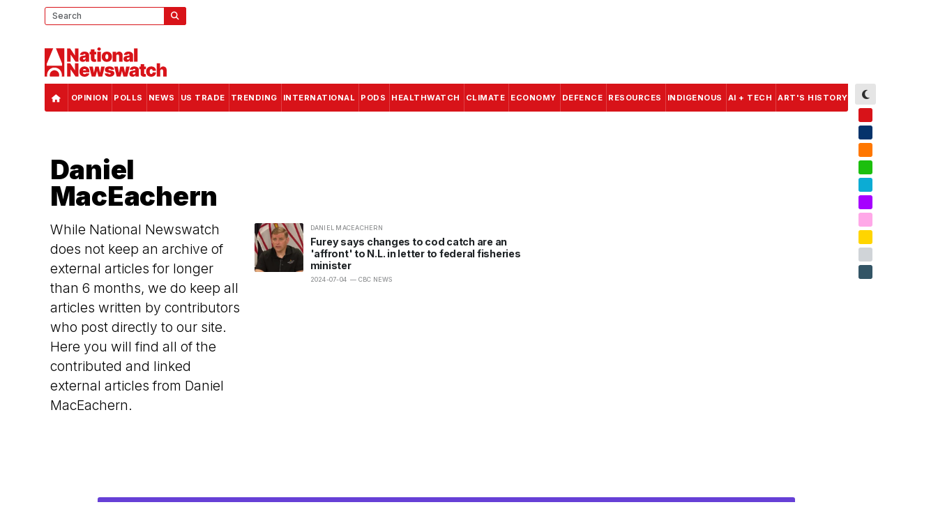

--- FILE ---
content_type: text/html; charset=UTF-8
request_url: https://nationalnewswatch.com/author/daniel-maceachern
body_size: 15191
content:

        

<!DOCTYPE html>
<html lang="en">
    <head>
                        <script type="56ed4f7eef9e93d661446e33-text/javascript">
        function getAnonVisitorId() {
            const key = 'plausible_anon_id';
            let id = localStorage.getItem(key);

            if (!id) {
            if (window.crypto?.randomUUID) {
                id = crypto.randomUUID();
            } else {
                // Fallback UUID generator
                id = 'xxxxxxx-xxxx-4xxx-yxxx-xxxxxxxxxxxx'.replace(/[xy]/g, function(c) {
                const r = Math.random() * 16 | 0;
                const v = c === 'x' ? r : (r & 0x3 | 0x8);
                return v.toString(16);
                });
            }

            localStorage.setItem(key, id);
            }
            return id;
        }
        </script>
        

                        <!-- Google tag (gtag.js) -->
<script async src="https://www.googletagmanager.com/gtag/js?id=G-6751N6W29L" type="56ed4f7eef9e93d661446e33-text/javascript"></script>
<script type="56ed4f7eef9e93d661446e33-text/javascript">
  window.dataLayer = window.dataLayer || [];
  function gtag(){dataLayer.push(arguments);}
  gtag('js', new Date());

  gtag('config', 'G-6751N6W29L');
</script>

<!-- Google Tag Manager -->
<script type="56ed4f7eef9e93d661446e33-text/javascript">(function(w,d,s,l,i){w[l]=w[l]||[];w[l].push({'gtm.start':
new Date().getTime(),event:'gtm.js'});var f=d.getElementsByTagName(s)[0],
j=d.createElement(s),dl=l!='dataLayer'?'&l='+l:'';j.async=true;j.src=
'https://www.googletagmanager.com/gtm.js?id='+i+dl;f.parentNode.insertBefore(j,f);
})(window,document,'script','dataLayer','GTM-TB4XZV4D');</script>

<!-- Hotjar Tracking Code for National Newswatch -->
<script type="56ed4f7eef9e93d661446e33-text/javascript">
    (function(h,o,t,j,a,r){
        h.hj=h.hj||function(){(h.hj.q=h.hj.q||[]).push(arguments)};
        h._hjSettings={hjid:3461626,hjsv:6};
        a=o.getElementsByTagName('head')[0];
        r=o.createElement('script');r.async=1;
        r.src=t+h._hjSettings.hjid+j+h._hjSettings.hjsv;
        a.appendChild(r);
    })(window,document,'https://static.hotjar.com/c/hotjar-','.js?sv=');
</script>

<!-- Plausible -->
<!--<script defer data-domain="nationalnewswatch.com" src="https://analytics.sprkr.io/js/script.js"></script>-->
<!-- End Plausible -->


                                        <script type="56ed4f7eef9e93d661446e33-text/javascript">
        function getCookieP(name) {
        let value = `; ${document.cookie}`;
        let parts = value.split(`; ${name}=`);
        if (parts.length === 2) return parts.pop().split(';').shift();
        }

        function getAnonVisitorId() {
        const key = 'plausible_anon_id';
        let id = localStorage.getItem(key);
        if (!id) {
            id = crypto.randomUUID ? crypto.randomUUID() : 'anon-' + Math.random().toString(36).substring(2);
            localStorage.setItem(key, id);
        }
        return id;
        }

        const themeColor = getCookieP('NNW_THEME_HEX') || 'unknown';
        const themeColorName = getCookieP('NNW_COLOUR') || 'unknown';
        const testGroup = getCookieP('NNW-AB-TEST-GROUP') || 'none';
        const deviceType = /Mobi|Android|iPhone/.test(navigator.userAgent) ? 'mobile' : 'desktop';
        const themeSource = getCookieP('NNW_THEME_RGB') ? 'user' : 'default';
        const prefersDark = window.matchMedia('(prefers-color-scheme: dark)').matches ? 'dark' : 'light';

        window.plausible = window.plausible || function() {
        (window.plausible.q = window.plausible.q || []).push(arguments);
        };

        plausible('pageview', {
        props: {
            anon_id: getAnonVisitorId(),
            theme_color: themeColor,
            theme_color_name: themeColorName,
            test_group: testGroup,
            device_type: deviceType,
            theme_source: themeSource,
            color_scheme: prefersDark
        }
        });
        </script>        
        


                <script async src="https://securepubads.g.doubleclick.net/tag/js/gpt.js" type="56ed4f7eef9e93d661446e33-text/javascript"></script>
<script type="56ed4f7eef9e93d661446e33-text/javascript">
    window.googletag = window.googletag || {cmd: []};
    googletag.cmd.push(function() {

        /* googletag.defineSlot('/66840671/NNW2-HOME-HERO-BANNER-1920x200', ['native','fluid', [1920, 200]], 'div-gpt-ad-1706804742381-0').addService(googletag.pubads()); */
        googletag.defineSlot('/66840671/NNW2-HOME-HERO-BANNER-1920x200', ['fluid',[1,1],[1920, 200]], 'div-gpt-ad-1759184092662-0').addService(googletag.pubads());
        googletag.defineSlot('/66840671/NNW2-HOME-FEATURE-VIDEO-300x300', [300, 300], 'div-gpt-ad-1757970832287-0').addService(googletag.pubads());

        googletag.defineSlot('/66840671/NNW2-GLOBAL-HEADER-728x90-SLOT1', [728, 90], 'div-gpt-ad-1697941446798-0').addService(googletag.pubads());

        googletag.defineSlot('/66840671/NNW2-HOME-FEATURE-300x250-SLOT1', ['native','fluid',[300, 250],[300, 300]], 'div-gpt-ad-1697941677816-0').addService(googletag.pubads());
        googletag.defineSlot('/66840671/NNW2-HOME-OPINION-300x250-SLOT1', [300, 250], 'div-gpt-ad-1697943532690-0').addService(googletag.pubads());
        googletag.defineSlot('/66840671/NNW2-HOME-OPINION-300x250-SLOT2', [300, 250], 'div-gpt-ad-1697944606207-0').addService(googletag.pubads());
        googletag.defineSlot('/66840671/NNW2-HOME-OPINION-300x250-SLOT3', [300, 250], 'div-gpt-ad-1759325147040-0').addService(googletag.pubads());
        googletag.defineSlot('/66840671/NNW2-HOME-NEWS-300x250-SLOT1', [300, 250], 'div-gpt-ad-1697944717997-0').addService(googletag.pubads());
        googletag.defineSlot('/66840671/NNW2-HOME-NEWS-300x250-SLOT2', [300, 250], 'div-gpt-ad-1697944816608-0').addService(googletag.pubads());
        googletag.defineSlot('/66840671/NNW2-HOME-SIDEBAR-300x600-SLOT1', [300, 600], 'div-gpt-ad-1697944895223-0').addService(googletag.pubads());

        /*googletag.defineSlot('/66840671/NNW2-HOME-HERO-BANNER-1920x200', ['native','fluid',[1920, 150]], 'div-gpt-ad-1700416677354-0').addService(googletag.pubads()); */
        /*googletag.defineSlot('/66840671/NNW2-HOME-FOOTER-728x90-SLOT1', [728, 90], 'div-gpt-ad-1697942798239-0').addService(googletag.pubads());*/
        /*googletag.defineSlot('/66840671/NNW2-HOME-SIDEBAR-300x600-SLOT2', [300, 600], 'div-gpt-ad-1699114543901-0').addService(googletag.pubads());*/
                    googletag.defineSlot('/66840671/NNW2-HOME-FEATURE-970x250-SLOT1', [970, 250], 'div-gpt-ad-1697946418216-0').addService(googletag.pubads());
                googletag.defineSlot('/66840671/NNW2-ARTICLE-SIDEBAR-300x600-SLOT1', [300, 600], 'div-gpt-ad-1700804236117-0').addService(googletag.pubads());
        googletag.defineSlot('/66840671/NNW2-ARTICLE-IN_CONTENT-300x250-SLOT1', [300, 250], 'div-gpt-ad-1700804066336-0').addService(googletag.pubads());
        googletag.defineSlot('/66840671/NNW2-ARTICLE-FOOTER-300x250-SLOT1', [300, 250], 'div-gpt-ad-1700804347796-0').addService(googletag.pubads());
        googletag.defineSlot('/66840671/NNW2-ARTICLE-FOOTER-728x90-SLOT1', [728, 90], 'div-gpt-ad-1702302328582-0').addService(googletag.pubads());
        googletag.defineSlot('/66840671/NNW2-MOSTREAD-728x90-SLOT1', [728, 90], 'div-gpt-ad-1702439003436-0').addService(googletag.pubads());
        googletag.defineSlot('/66840671/NNW2-MOSTREAD-728x90-SLOT2', [728, 90], 'div-gpt-ad-1702439072224-0').addService(googletag.pubads());
        googletag.defineSlot('/66840671/NNW2-MOSTREAD-728x90-SLOT3', [728, 90], 'div-gpt-ad-1702439121360-0').addService(googletag.pubads());
        // Removed as ad slots exceed 30 limit
        googletag.pubads().enableSingleRequest();
        googletag.pubads().collapseEmptyDivs();
        googletag.enableServices();
    });
</script>

                <meta name="viewport" content="width=device-width, initial-scale=1.0">
                        <meta http-equiv="refresh" content="900">
                <link rel="apple-touch-icon" sizes="180x180" href="/favicon/apple-touch-icon.png">
        <link rel="icon" type="image/png" sizes="32x32" href="/favicon/favicon-32x32.png">
        <link rel="icon" type="image/png" sizes="16x16" href="/favicon/favicon-16x16.png">
        <link rel="manifest" href="/favicon/site.webmanifest">

                
                                <meta name="apple-mobile-web-app-capable" content="yes">
        <meta name="apple-mobile-web-app-status-bar-style" content="default">
                                                    <style>
                :root {
                    --spark-color-two:216,19,25;
                    --spark-color-two-inverse:255,255,255;
                    --spark-color-two-brand:216,19,25;
                }
            </style>
            <meta name="theme-color" content="#d81319" media="(prefers-color-scheme: light)">
            <meta name="theme-color" content="#d81319" media="(prefers-color-scheme: dark)">
                        <script language="JavaScript" type="56ed4f7eef9e93d661446e33-text/javascript">

            // Function to increment the view count for an article
            // This is called from the article template
            // A cookie is set to indicate that the user has clicked this article
            // to prevent multiple clicks from the same user on the same article
            function incrementView(elementId, key) {
                // Check if the user has already clicked this article
                // If they have, then don't increment the view count
                var clickedArticles = getCookie('clickedArticles');
                //                // If they haven't, then increment the view count
                var data = {'id': elementId,'key': key};
                window.csrfTokenName = "CRAFT_CSRF_TOKEN_V2";
                window.csrfTokenValue = "I9h95URCZusVw_MB_pfBJfQxn7qG0iyITuvFjX8wqOnCEynnZwkgxHzvJ6Ehd16DZLbCVpPDsRebeenSz59nwCyChupORMenrSRogUoxGYw\u003D";
                data[window.csrfTokenName] = window.csrfTokenValue;
                // Send the data using jQuery
               $.post('/actions/view-count/increment',data)
                    .done(function (response) {
                        // Set a cookie to indicate that the user has clicked this article
                        //var clickedArticles = getCookie('clickedArticles');
                        //if (!clickedArticles) {
                        //clickedArticles = [];
                        //} else {
                        clickedArticles = JSON.parse(clickedArticles);
                        //}
                        clickedArticles.push(elementId);
                        //setCookie('clickedArticles', JSON.stringify(clickedArticles), 365);
                    })
                    .fail(function (response) {
                        // Convert the response to a string and log it
                        var response = JSON.stringify(response);
                        console.log('Error: ' + response);
                    });
            }
        </script>
    	    
        <link href="https://cdn.jsdelivr.net/npm/bootstrap@5.3.2/dist/css/bootstrap.min.css" rel="stylesheet" integrity="sha384-T3c6CoIi6uLrA9TneNEoa7RxnatzjcDSCmG1MXxSR1GAsXEV/Dwwykc2MPK8M2HN" crossorigin="anonymous">
        <script src="https://kit.fontawesome.com/f9c050adc3.js" crossorigin="anonymous" type="56ed4f7eef9e93d661446e33-text/javascript"></script>
        <link rel="stylesheet" href="https://cdn.jsdelivr.net/npm/@splidejs/splide@4.1.4/dist/css/splide.min.css">
        <link rel="stylesheet" href="/css/_compiled/style.css?v=2.1.2">

                                                                                                                                                
                <link rel="stylesheet" href="/css/_compiled/nav-mobile-c.css?v=2.2.0">


    <title>Daniel MacEachern</title><meta name="generator" content="SEOmatic">
<meta name="keywords" content="Political News,Federal Government,Liberal,Conservative,NDP">
<meta name="description" content="National Newswatch: Canada&#039;s most comprehensive site for political news and views.">
<meta name="referrer" content="no-referrer-when-downgrade">
<meta name="robots" content="all">
<meta content="en_CA" property="og:locale">
<meta content="National Newswatch" property="og:site_name">
<meta content="website" property="og:type">
<meta content="https://nationalnewswatch.com/author/daniel-maceachern" property="og:url">
<meta content="Daniel MacEachern" property="og:title">
<meta content="National Newswatch: Canada&#039;s most comprehensive site for political news and views." property="og:description">
<meta content="https://assets-nnw.nationalnewswatch.com/_1200x630_crop_center-center_82_none/NNW-WEBSITE_CARD-GENERIC.jpg?mtime=1697406739" property="og:image">
<meta content="1200" property="og:image:width">
<meta content="630" property="og:image:height">
<meta content="National Newswatch logo overlaid on a photo of Canada&#039;s national parliament puildings" property="og:image:alt">
<meta name="twitter:card" content="summary_large_image">
<meta name="twitter:creator" content="@">
<meta name="twitter:title" content="Daniel MacEachern">
<meta name="twitter:description" content="National Newswatch: Canada&#039;s most comprehensive site for political news and views.">
<meta name="twitter:image" content="https://assets-nnw.nationalnewswatch.com/_1200x630_crop_center-center_82_none/NNW-WEBSITE_CARD-GENERIC.jpg?mtime=1697406739">
<meta name="twitter:image:width" content="1200">
<meta name="twitter:image:height" content="630">
<meta name="twitter:image:alt" content="National Newswatch logo overlaid on a photo of Canada&#039;s national parliament puildings">
<link href="https://nationalnewswatch.com/author/daniel-maceachern" rel="canonical">
<link href="https://nationalnewswatch.com/" rel="home">
<link type="text/plain" href="https://nationalnewswatch.com/humans.txt" rel="author">
<link href="https://nationalnewswatch.com/cpresources/f9d21c4/css/formie-theme.css?v=1768451643" rel="stylesheet"></head>
    
    <body class="not-home nav-mobile-normal categoryAuthor NNWCOLOR-NNWRED deviceIsDesktop">
 	

                    
        <div class="body-inner">


                                    <!-- Google Tag Manager (noscript) -->
<noscript><iframe src="https://www.googletagmanager.com/ns.html?id=GTM-TB4XZV4D"
height="0" width="0" style="display:none;visibility:hidden"></iframe></noscript>
<!-- End Google Tag Manager (noscript) -->   






                        <div class="home-hero-banner">  
        
                    

<div class="ad-unit-wrapper desktop">
    <div class="ad-unit d1920x200" id='div-gpt-ad-1759184092662-0'>
        <script type="56ed4f7eef9e93d661446e33-text/javascript"> googletag.cmd.push(function() { googletag.display("div-gpt-ad-1759184092662-0"); }); </script>
    </div>
</div></div>
<script type="56ed4f7eef9e93d661446e33-text/javascript">
  const baseWidth = 1920;
  const baseHeight = 200;

  function scaleAd() {
    const wrapper = document.querySelector('.home-hero-banner');
    const iframe = wrapper?.querySelector('iframe');
    if (!iframe) return;

    const currentWidth = wrapper.clientWidth;
    const scale = currentWidth / baseWidth;

    iframe.style.width = baseWidth + 'px';
    iframe.style.height = baseHeight + 'px';
    iframe.style.transform = `scale(${scale})`;
    iframe.style.transformOrigin = 'top left';
    wrapper.style.height = (baseHeight * scale) + 'px';
  }

  // run once DOM and page loaded
  window.addEventListener('load', () => {
    scaleAd();           // run immediately if iframe is there
    watchForIframe();    // fallback watch loop
  });
  window.addEventListener('resize', scaleAd);

  // watch until iframe appears if GPT is late
  function watchForIframe() {
    const wrapper = document.querySelector('.home-hero-banner');
    const iframe = wrapper?.querySelector('iframe');
    if (iframe) {
      scaleAd();
    } else {
      setTimeout(watchForIframe, 200);
    }
  }

  </script>
 




<header>
    <div class="masthead-wrapper">
        <div class="masthead">
            <div class="branding">
                <a href="https://nationalnewswatch.com/" class="brand" aria-label="National Newswatch Logo Home Link">
            <svg xmlns="https://www.w3.org/2000/svg" id="Layer_2" data-name="Layer 2" viewBox="0 0 1223.51 291.2">
  <g>
    <polygon class="cls-1" points="303.67 78.89 302.64 78.89 255.72 9.8 225.3 9.8 225.3 141.8 261.13 141.8 261.13 72.45 261.9 72.45 309.6 141.8 339.51 141.8 339.51 9.8 303.67 9.8 303.67 78.89"></polygon>
    <path class="cls-1" d="m365.9,140.22c4.83,2.08,10.41,3.13,16.73,3.13,4.3,0,8.24-.52,11.83-1.55,3.59-1.03,6.79-2.69,9.6-4.96,2.81-2.28,5.21-5.26,7.19-8.96h.77v13.92h33.26v-67.8c0-4.6-1.04-8.86-3.13-12.79-2.08-3.93-5.1-7.37-9.06-10.31-3.95-2.94-8.74-5.24-14.37-6.9-5.63-1.65-11.99-2.48-19.08-2.48-9.84,0-18.05,1.54-24.62,4.61-6.57,3.07-11.57,7.15-14.99,12.25s-5.34,10.65-5.77,16.66h32.74c.43-3.05,1.71-5.32,3.83-6.8s4.89-2.22,8.28-2.22c3.09,0,5.63.69,7.61,2.06,1.98,1.38,2.96,3.35,2.96,5.93v.26c0,1.89-.75,3.41-2.26,4.54-1.5,1.14-3.94,2.02-7.32,2.64-3.37.62-7.83,1.15-13.37,1.58-5.11.39-9.87,1.22-14.28,2.51-4.41,1.29-8.26,3.16-11.57,5.61-3.31,2.45-5.89,5.6-7.73,9.44-1.85,3.85-2.77,8.48-2.77,13.89,0,6.57,1.38,11.99,4.12,16.24,2.75,4.25,6.54,7.42,11.38,9.51Zm19.27-32.48c.84-1.4,2.13-2.58,3.87-3.54s3.99-1.66,6.74-2.09c1.42-.21,2.78-.45,4.09-.71,1.31-.26,2.56-.54,3.74-.84,1.18-.3,2.3-.62,3.35-.97,1.05-.34,2.05-.71,3-1.1v8.25c0,3.01-.75,5.56-2.26,7.67-1.5,2.11-3.45,3.72-5.83,4.83-2.38,1.12-4.93,1.68-7.64,1.68-3.01,0-5.48-.73-7.41-2.19-1.93-1.46-2.9-3.57-2.9-6.32,0-1.72.42-3.28,1.26-4.67Z"></path>
    <path class="cls-1" d="m463.94,113.31c-.09,6.92,1.27,12.68,4.06,17.27,2.79,4.6,6.96,7.96,12.5,10.09s12.4,2.98,20.56,2.55c4.04-.22,7.53-.67,10.47-1.35,2.94-.69,5.21-1.27,6.8-1.74l-5.16-25.01c-.69.17-1.75.39-3.19.64-1.44.26-2.7.39-3.77.39-1.55,0-2.81-.23-3.8-.68-.99-.45-1.72-1.14-2.19-2.06-.47-.92-.71-2.07-.71-3.45v-41.38h17.02v-25.78h-17.02v-23.72h-35.58v23.72h-12.63v25.78h12.63v44.73Z"></path>
    <path class="cls-1" d="m545.9,32.48c4.81,0,8.93-1.59,12.34-4.77,3.42-3.18,5.12-7,5.12-11.47s-1.71-8.29-5.12-11.47c-3.42-3.18-7.55-4.77-12.41-4.77s-8.94,1.59-12.38,4.77c-3.44,3.18-5.16,7-5.16,11.47s1.72,8.29,5.16,11.47c3.44,3.18,7.58,4.77,12.44,4.77Z"></path>
    <rect class="cls-1" x="528.05" y="42.8" width="35.58" height="99"></rect>
    <path class="cls-1" d="m596.15,137.19c7.65,4.28,16.84,6.41,27.59,6.41s19.94-2.14,27.59-6.41c7.65-4.27,13.51-10.25,17.6-17.92s6.12-16.57,6.12-26.72-2.04-19.05-6.12-26.72-9.95-13.64-17.6-17.92c-7.65-4.27-16.84-6.41-27.59-6.41s-19.94,2.14-27.59,6.41c-7.65,4.28-13.51,10.25-17.6,17.92-4.08,7.67-6.12,16.58-6.12,26.72s2.04,19.05,6.12,26.72c4.08,7.67,9.95,13.64,17.6,17.92Zm14.44-58.27c1.2-3.72,2.94-6.58,5.22-8.6,2.28-2.02,5-3.03,8.19-3.03,3.01,0,5.61,1.01,7.8,3.03,2.19,2.02,3.89,4.89,5.09,8.6,1.2,3.72,1.8,8.18,1.8,13.37s-.6,9.6-1.8,13.34-2.9,6.62-5.09,8.64c-2.19,2.02-4.79,3.03-7.8,3.03-3.18,0-5.91-1.01-8.19-3.03-2.28-2.02-4.02-4.9-5.22-8.64-1.2-3.74-1.8-8.19-1.8-13.34s.6-9.66,1.8-13.37Z"></path>
    <path class="cls-1" d="m717.62,86.11c.04-3.27.64-6.07,1.8-8.41,1.16-2.34,2.83-4.15,5-5.41,2.17-1.27,4.71-1.9,7.64-1.9,4.47,0,7.96,1.4,10.47,4.19,2.51,2.79,3.75,6.64,3.71,11.54v55.69h35.58v-63.16c.04-7.18-1.36-13.56-4.22-19.14-2.86-5.59-6.88-9.98-12.05-13.18-5.18-3.2-11.27-4.8-18.27-4.8s-13.61,1.78-19.04,5.35c-5.44,3.57-9.23,8.49-11.38,14.76h-1.03v-18.82h-33.77v99h35.58v-55.69Z"></path>
    <path class="cls-1" d="m806.79,140.22c4.83,2.08,10.41,3.13,16.73,3.13,4.29,0,8.24-.52,11.83-1.55s6.79-2.69,9.6-4.96c2.81-2.28,5.21-5.26,7.19-8.96h.77v13.92h33.26v-67.8c0-4.6-1.04-8.86-3.13-12.79s-5.1-7.37-9.05-10.31c-3.96-2.94-8.74-5.24-14.37-6.9-5.63-1.65-11.99-2.48-19.08-2.48-9.84,0-18.05,1.54-24.62,4.61-6.57,3.07-11.57,7.15-14.99,12.25s-5.34,10.65-5.77,16.66h32.74c.43-3.05,1.71-5.32,3.83-6.8s4.89-2.22,8.28-2.22c3.09,0,5.63.69,7.61,2.06,1.97,1.38,2.96,3.35,2.96,5.93v.26c0,1.89-.75,3.41-2.26,4.54-1.51,1.14-3.94,2.02-7.32,2.64-3.37.62-7.83,1.15-13.37,1.58-5.12.39-9.87,1.22-14.28,2.51s-8.26,3.16-11.57,5.61c-3.31,2.45-5.89,5.6-7.73,9.44-1.85,3.85-2.77,8.48-2.77,13.89,0,6.57,1.38,11.99,4.12,16.24,2.75,4.25,6.54,7.42,11.38,9.51Zm19.27-32.48c.84-1.4,2.13-2.58,3.87-3.54s3.99-1.66,6.74-2.09c1.42-.21,2.78-.45,4.09-.71s2.56-.54,3.74-.84c1.18-.3,2.3-.62,3.35-.97,1.05-.34,2.05-.71,3-1.1v8.25c0,3.01-.75,5.56-2.26,7.67-1.51,2.11-3.45,3.72-5.83,4.83-2.38,1.12-4.93,1.68-7.64,1.68-3.01,0-5.48-.73-7.41-2.19-1.93-1.46-2.9-3.57-2.9-6.32,0-1.72.42-3.28,1.26-4.67Z"></path>
    <rect class="cls-1" x="896.1" y="9.8" width="35.58" height="132"></rect>
    <polygon class="cls-1" points="303.67 226.49 302.64 226.49 255.72 157.4 225.3 157.4 225.3 289.4 261.13 289.4 261.13 220.05 261.9 220.05 309.6 289.4 339.51 289.4 339.51 157.4 303.67 157.4 303.67 226.49"></polygon>
    <path class="cls-1" d="m435,202.68c-4.3-4.4-9.47-7.77-15.53-10.09s-12.83-3.48-20.3-3.48c-10.23,0-19.1,2.13-26.62,6.38-7.52,4.25-13.34,10.21-17.47,17.85-4.12,7.65-6.19,16.59-6.19,26.81s2.05,19.8,6.16,27.42c4.1,7.63,9.97,13.47,17.6,17.53,7.63,4.06,16.73,6.09,27.3,6.09,9.15,0,17.15-1.39,24.01-4.16,6.85-2.77,12.36-6.68,16.53-11.73,4.17-5.05,6.81-11.01,7.93-17.89h-32.48c-.69,1.85-1.76,3.43-3.22,4.74-1.46,1.31-3.21,2.31-5.25,3-2.04.69-4.29,1.03-6.74,1.03-3.52,0-6.53-.71-9.02-2.13-2.49-1.42-4.41-3.37-5.74-5.87-1.33-2.49-2-5.33-2-8.51v-1.55h64.45v-8.25c0-7.86-1.16-14.93-3.48-21.21-2.32-6.27-5.63-11.61-9.93-16.02Zm-51.05,25.88c.09-2.88.85-5.39,2.29-7.54,1.44-2.15,3.36-3.83,5.77-5.06,2.41-1.22,5.05-1.84,7.93-1.84s5.62.61,7.96,1.84c2.34,1.22,4.21,2.92,5.61,5.09,1.4,2.17,2.12,4.67,2.16,7.51h-31.71Z"></path>
    <polygon class="cls-1" points="566.9 190.4 556.07 250.21 555.3 250.21 542.15 190.4 507.6 190.4 494.97 250.73 494.19 250.73 482.85 190.4 447.27 190.4 472.02 289.4 510.44 289.4 524.36 236.29 525.39 236.29 539.31 289.4 577.73 289.4 602.48 190.4 566.9 190.4"></polygon>
    <path class="cls-1" d="m691.79,239.16c-4.96-4.36-12.51-7.47-22.65-9.31l-20.11-3.61c-3.78-.69-6.33-1.65-7.64-2.9-1.31-1.25-1.94-2.6-1.9-4.06-.04-2.06,1.03-3.65,3.22-4.77,2.19-1.12,4.81-1.68,7.86-1.68,2.36,0,4.52.4,6.48,1.19,1.96.8,3.55,1.92,4.8,3.38,1.25,1.46,1.96,3.2,2.13,5.22h32.74c-.43-10.48-4.78-18.69-13.05-24.62s-19.56-8.89-33.87-8.89c-9.41,0-17.54,1.26-24.4,3.77-6.85,2.51-12.12,6.17-15.79,10.96-3.67,4.79-5.49,10.62-5.45,17.5-.04,7.78,2.45,14.14,7.48,19.08,5.03,4.94,12.59,8.29,22.69,10.05l17.53,3.09c3.87.69,6.71,1.59,8.54,2.71,1.83,1.12,2.76,2.62,2.8,4.51-.04,2.06-1.13,3.65-3.26,4.77-2.13,1.12-4.82,1.68-8.09,1.68-4.04,0-7.38-.85-10.02-2.55-2.64-1.7-4.2-4.11-4.67-7.25h-35.32c.99,10.14,5.75,18.3,14.28,24.49,8.53,6.19,20.36,9.28,35.48,9.28,9.15,0,17.3-1.41,24.46-4.22s12.8-6.81,16.95-11.99c4.15-5.18,6.24-11.29,6.29-18.34-.04-7.3-2.55-13.14-7.51-17.5Z"></path>
    <polygon class="cls-1" points="817.38 190.4 806.55 250.21 805.78 250.21 792.63 190.4 758.08 190.4 745.45 250.73 744.67 250.73 733.33 190.4 697.75 190.4 722.5 289.4 760.92 289.4 774.84 236.29 775.87 236.29 789.79 289.4 828.21 289.4 852.96 190.4 817.38 190.4"></polygon>
    <path class="cls-1" d="m932.4,198.49c-3.95-2.94-8.74-5.24-14.37-6.9-5.63-1.65-11.99-2.48-19.08-2.48-9.84,0-18.05,1.54-24.62,4.61-6.57,3.07-11.57,7.15-14.98,12.25s-5.34,10.65-5.77,16.66h32.74c.43-3.05,1.71-5.32,3.84-6.8s4.89-2.22,8.28-2.22c3.09,0,5.63.69,7.61,2.06,1.98,1.38,2.96,3.35,2.96,5.93v.26c0,1.89-.75,3.41-2.26,4.54-1.5,1.14-3.94,2.02-7.31,2.64-3.38.62-7.83,1.15-13.38,1.58-5.11.39-9.87,1.22-14.28,2.51-4.41,1.29-8.26,3.16-11.57,5.61s-5.89,5.6-7.73,9.44c-1.85,3.85-2.77,8.48-2.77,13.89,0,6.57,1.38,11.99,4.12,16.24s6.54,7.42,11.38,9.51,10.41,3.13,16.72,3.13c4.3,0,8.24-.52,11.83-1.55,3.59-1.03,6.79-2.69,9.6-4.96,2.81-2.28,5.21-5.26,7.19-8.96h.77v13.92h33.26v-67.8c0-4.6-1.04-8.86-3.12-12.79-2.09-3.93-5.1-7.37-9.06-10.31Zm-23.14,55.85c0,3.01-.75,5.56-2.26,7.67-1.5,2.11-3.45,3.72-5.83,4.83-2.38,1.12-4.93,1.68-7.64,1.68-3.01,0-5.48-.73-7.41-2.19-1.93-1.46-2.9-3.57-2.9-6.32,0-1.72.42-3.28,1.26-4.67.84-1.4,2.13-2.58,3.87-3.54s3.98-1.66,6.73-2.09c1.42-.21,2.78-.45,4.09-.71,1.31-.26,2.55-.54,3.74-.84,1.18-.3,2.3-.62,3.35-.97,1.05-.34,2.05-.71,3-1.1v8.25Z"></path>
    <path class="cls-1" d="m1008.47,263.36c-1.44.26-2.7.39-3.77.39-1.55,0-2.81-.23-3.8-.68s-1.72-1.14-2.19-2.06c-.47-.92-.71-2.07-.71-3.45v-41.38h17.02v-25.78h-17.02v-23.72h-35.58v23.72h-12.63v25.78h12.63v44.73c-.09,6.92,1.27,12.68,4.06,17.27,2.79,4.6,6.96,7.96,12.5,10.09s12.4,2.98,20.56,2.55c4.04-.22,7.53-.67,10.47-1.35,2.94-.69,5.21-1.27,6.8-1.74l-5.16-25.01c-.69.17-1.75.39-3.19.64Z"></path>
    <path class="cls-1" d="m1061,218.34c2.32-1.78,5.03-2.67,8.12-2.67,3.95,0,7.19,1.36,9.7,4.09,2.51,2.73,4.01,6.69,4.48,11.89h33c-.04-8.59-2.02-16.08-5.93-22.46s-9.42-11.32-16.53-14.82c-7.11-3.5-15.52-5.25-25.23-5.25-10.74,0-19.94,2.14-27.59,6.41-7.65,4.28-13.51,10.25-17.6,17.92s-6.12,16.58-6.12,26.72,2.04,19.05,6.12,26.72c4.08,7.67,9.95,13.64,17.6,17.92,7.65,4.28,16.84,6.41,27.59,6.41,9.8,0,18.23-1.76,25.3-5.29,7.07-3.52,12.54-8.52,16.4-14.99,3.87-6.47,5.87-14.06,5.99-22.78h-33c-.26,3.44-1.02,6.35-2.29,8.73-1.27,2.38-2.91,4.19-4.93,5.41s-4.34,1.84-6.96,1.84c-3.09,0-5.8-.89-8.12-2.67-2.32-1.78-4.12-4.47-5.41-8.06-1.29-3.59-1.93-8.09-1.93-13.5s.64-9.91,1.93-13.5c1.29-3.59,3.09-6.27,5.41-8.06Z"></path>
    <path class="cls-1" d="m1219.29,207.03c-2.86-5.59-6.88-9.97-12.05-13.15-5.18-3.18-11.27-4.77-18.27-4.77s-13.56,1.77-18.76,5.32c-5.2,3.54-8.92,8.48-11.15,14.79h-1.03v-51.82h-34.29v132h35.58v-55.69c.04-3.27.65-6.07,1.84-8.41,1.18-2.34,2.86-4.15,5.03-5.41,2.17-1.27,4.7-1.9,7.57-1.9,4.55,0,8.07,1.4,10.54,4.19,2.47,2.79,3.68,6.64,3.64,11.54v55.69h35.58v-63.16c.04-7.22-1.37-13.62-4.22-19.21Z"></path>
  </g>
  <g>
    <path class="cls-1" d="m146,274.75c0-26.2-21.32-47.52-47.52-47.52s-47.5,21.32-47.5,47.52c0,5.39.95,10.56,2.61,15.39h89.8c1.66-4.84,2.61-10,2.61-15.39Z"></path>
    <path class="cls-1" d="m194.99,8.11h-82.22l62.62,153.87v19.97l-153.77-.24v-19.74L86.06,8.11H2c-1.1,0-2,.9-2,2v278.03c0,1.1.9,2,2,2h23.64c-1.05-4.97-1.61-10.12-1.61-15.39,0-41.06,33.4-74.47,74.46-74.47s74.47,33.41,74.47,74.47c0,5.28-.56,10.42-1.61,15.39h23.64c1.1,0,2-.9,2-2V10.11c0-1.1-.9-2-2-2Z"></path>
  </g>
</svg>

    </a>
            </div>
                                               
                                                            
                    

<div class="ad-unit-wrapper desktop">
    <div class="ad-unit d728x90" id='div-gpt-ad-1697941446798-0'>
        <script type="56ed4f7eef9e93d661446e33-text/javascript"> googletag.cmd.push(function() { googletag.display("div-gpt-ad-1697941446798-0"); }); </script>
    </div>
</div>                  
                                
        </div>
    </div>
</header>
<section class="nav-wrapper">
    <div class="navigation" id="navigation">
        <nav aria-label="Main" class="primary">
    <ul>
                <li class="home-link"><a href="/" data-url="/" class="" aria-label="Link to Homepage"><i class="fa-sharp fa-solid fa-house"></i></a></li>
                                                                                                                <li>
                                                                        
                                        <a href="https://nationalnewswatch.com/opinion" role="navigation" class=" " aria-label="Curated opinion articles on current affairs and Canadian politics.">Opinion  <span class="sr-only"> - Curated opinion articles on current affairs and Canadian politics.</span></a>
                                                </li>
                                            <li>
                                                                        
                                        <a href="https://nationalnewswatch.com/polls" role="navigation" class=" " aria-label="Articles on data, insights, polling and research from across Canada.">Polls  <span class="sr-only"> - Articles on data, insights, polling and research from across Canada.</span></a>
                                                </li>
                                            <li>
                                                                        
                                        <a href="https://nationalnewswatch.com/news" role="navigation" class=" " aria-label="">News  <span class="sr-only"> - </span></a>
                                                </li>
                                            <li>
                                                                        
                                        <a href="https://nationalnewswatch.com/us-trade" role="navigation" class=" " aria-label="">US Trade  <span class="sr-only"> - </span></a>
                                                </li>
                                            <li>
                                                    <a href="/trending"  class="" aria-label="">Trending</a>
                        </li>
                                                                <li>
                                                                        
                                        <a href="https://nationalnewswatch.com/international" role="navigation" class=" " aria-label="">International  <span class="sr-only"> - </span></a>
                                                </li>
                                            <li>
                                                                        
                                        <a href="https://nationalnewswatch.com/podcasts" role="navigation" class=" " aria-label="Curated feed of podcast episodes on current affairs and politics from around the political spectrum.">Pods  <span class="sr-only"> - Curated feed of podcast episodes on current affairs and politics from around the political spectrum.</span></a>
                                                </li>
                                            <li>
                                                    <a href="https://canadahealthwatch.ca/" target="_blank" class="" aria-label="">Healthwatch</a>
                        </li>
                                            <li>
                                                                        
                                        <a href="https://nationalnewswatch.com/climate" role="navigation" class=" " aria-label="">Climate  <span class="sr-only"> - </span></a>
                                                </li>
                                            <li>
                                                                        
                                        <a href="https://nationalnewswatch.com/economy" role="navigation" class=" " aria-label="">Economy  <span class="sr-only"> - </span></a>
                                                </li>
                                            <li>
                                                                        
                                        <a href="https://nationalnewswatch.com/defence" role="navigation" class=" " aria-label="">Defence  <span class="sr-only"> - </span></a>
                                                </li>
                                            <li>
                                                                        
                                        <a href="https://nationalnewswatch.com/resources" role="navigation" class=" " aria-label="">Resources  <span class="sr-only"> - </span></a>
                                                </li>
                                            <li>
                                                                        
                                        <a href="https://nationalnewswatch.com/indigenous" role="navigation" class=" " aria-label="">Indigenous  <span class="sr-only"> - </span></a>
                                                </li>
                                            <li>
                                                                        
                                        <a href="https://nationalnewswatch.com/tech" role="navigation" class=" " aria-label="">AI + Tech  <span class="sr-only"> - </span></a>
                                                </li>
                                            <li>
                                                                        
                                        <a href="https://nationalnewswatch.com/arts-history" role="navigation" class=" " aria-label="">Art&#039;s History  <span class="sr-only"> - </span></a>
                                                </li>
                                            <li>
                                                                        
                                        <a href="https://nationalnewswatch.com/politicians" role="navigation" class=" " aria-label="Articles written by sitting and former Canadian politicians.">Politician&#039;s Pen  <span class="sr-only"> - Articles written by sitting and former Canadian politicians.</span></a>
                                                </li>
                                                                                                    
            
    </ul>
</nav>                <nav aria-label="Secondary" class="secondary">
    <ul>
        <li class="search-form">
            <form action="https://nationalnewswatch.com/search"  >
                <input type="search" name="q" placeholder="Search" class="form-control keywords" />
                <button type="submit"><i class="fa-sharp fa-magnifying-glass"></i></button>
            </form>
        </li>    
                                                                                                                                                <li>
                                                                        
                                        <a href="https://nationalnewswatch.com/newsletter" role="navigation" class=" " aria-label="Subscribe to The Buzz, our weekly newsletter with Peter Mansbridge.">Newsletter  <span class="sr-only"> - Subscribe to The Buzz, our weekly newsletter with Peter Mansbridge.</span></a>
                                                </li>
                                            <li>
                                                                        
                                        <a href="https://nationalnewswatch.com/advertise" role="navigation" class=" " aria-label="">Advertise  <span class="sr-only"> - </span></a>
                                                </li>
                    
            
    </ul>
    <ul class="nav social" role="navigation" aria-label="Social">
                                                    <li><a href="https://www.linkedin.com/company/9242381" title="Share on LinkedIn" target="_blank" class="social" rel="noreferrer"><span class="fa-brands fa-linkedin"></span></a></li>
                 
                                        <li><a href="https://x.com/natnewswatch" title="Share on X" target="_blank" class="social" rel="noreferrer"><span class="fa-brands fa-square-x-twitter"></span></a></li>
                 
                                        <li><a href="https://www.threads.net/@nationalnewswatch" title="Share on Threads" target="_blank" class="social" rel="noreferrer"><span class="fa-brands fa-square-threads"></span></a></li>
                 
                                        <li><a href="https://www.facebook.com/NationalNewswatch" title="Share on Facebook" target="_blank" class="social" rel="noreferrer"><span class="fa-brands fa-square-facebook"></span></a></li>
                 
                                        <li><a href="https://bsky.app/profile/nationalnewswatch.com" title="Share on BlueSky" target="_blank" class="social" rel="noreferrer"><span class="fa-brands fa-square-bluesky"></span></a></li>
                 
    </ul></nav>        <div class="themechanger">
        <a href="#" class="dark-mode-toggle" role="button" aria-label="Toggle Dark Mode" id="darkModeButton"><i class="fa-sharp fa-moon"></i></a>
        <ul class="themeSelector">
                                        <li><a 
                href="#" 
                role="presentation" 
                data-theme-name="red" 
                data-theme-hex="#d81319"
                data-theme-rgb="216,19,25"
                data-theme-rgb-inverse="255,255,255" 
                data-theme-rgb-brand="216,19,25" 
                style="background-color:rgb(216,19,25)" 
                class="colorOption ">Red</a></li>
                                <li><a 
                href="#" 
                role="presentation" 
                data-theme-name="bluedark" 
                data-theme-hex="#05336b"
                data-theme-rgb="5,51,107"
                data-theme-rgb-inverse="255,255,255" 
                data-theme-rgb-brand="5,51,107" 
                style="background-color:rgb(5,51,107)" 
                class="colorOption ">BlueDark</a></li>
                                <li><a 
                href="#" 
                role="presentation" 
                data-theme-name="orange" 
                data-theme-hex="#ff7700"
                data-theme-rgb="255,119,0"
                data-theme-rgb-inverse="255,255,255" 
                data-theme-rgb-brand="255,119,0" 
                style="background-color:rgb(255,119,0)" 
                class="colorOption ">Orange</a></li>
                                <li><a 
                href="#" 
                role="presentation" 
                data-theme-name="green" 
                data-theme-hex="#1cbf0d"
                data-theme-rgb="28,191,13"
                data-theme-rgb-inverse="255,255,255" 
                data-theme-rgb-brand="28,191,13" 
                style="background-color:rgb(28,191,13)" 
                class="colorOption ">Green</a></li>
                                <li><a 
                href="#" 
                role="presentation" 
                data-theme-name="bluelight" 
                data-theme-hex="#0cacd4"
                data-theme-rgb="12,172,212"
                data-theme-rgb-inverse="255,255,255" 
                data-theme-rgb-brand="12,172,212" 
                style="background-color:rgb(12,172,212)" 
                class="colorOption ">BlueLight</a></li>
                                <li><a 
                href="#" 
                role="presentation" 
                data-theme-name="purple" 
                data-theme-hex="#a600ff"
                data-theme-rgb="166,0,255"
                data-theme-rgb-inverse="255,255,255" 
                data-theme-rgb-brand="166,0,255" 
                style="background-color:rgb(166,0,255)" 
                class="colorOption ">Purple</a></li>
                                <li><a 
                href="#" 
                role="presentation" 
                data-theme-name="pink" 
                data-theme-hex="#ffa8e8"
                data-theme-rgb="255,168,232"
                data-theme-rgb-inverse="255,255,255" 
                data-theme-rgb-brand="255,168,232" 
                style="background-color:rgb(255,168,232)" 
                class="colorOption ">Pink</a></li>
                                <li><a 
                href="#" 
                role="presentation" 
                data-theme-name="lellow" 
                data-theme-hex="#ffd500"
                data-theme-rgb="255,213,0"
                data-theme-rgb-inverse="255,255,255" 
                data-theme-rgb-brand="255,213,0" 
                style="background-color:rgb(255,213,0)" 
                class="colorOption ">Lellow</a></li>
                                <li><a 
                href="#" 
                role="presentation" 
                data-theme-name="greylight" 
                data-theme-hex="#d0d4d8"
                data-theme-rgb="208,212,216"
                data-theme-rgb-inverse="255,255,255" 
                data-theme-rgb-brand="208,212,216" 
                style="background-color:rgb(208,212,216)" 
                class="colorOption ">GreyLight</a></li>
                                <li><a 
                href="#" 
                role="presentation" 
                data-theme-name="charcoal" 
                data-theme-hex="#335566"
                data-theme-rgb="51,85,102"
                data-theme-rgb-inverse="255,255,255" 
                data-theme-rgb-brand="51,85,102" 
                style="background-color:rgb(51,85,102)" 
                class="colorOption ">Charcoal</a></li>
            </ul>
</div>
    </div>
    <div class="nav-toggle">
        <p class="pull-tab">Topics <i class="fa-sharp fa-solid fa-bars left"></i></p>
    </div>
</section>

                        <div class="site-wrapper">
                <div class="entry author">
<br />
    <div class="container primary">
        <div class="row">
            <div class="col-md-3">
                <h2>Daniel MacEachern</h2>
            </div>
        </div>
        <div class="row">
            <div class="col-md-3">
                <p class="lead">While National Newswatch does not keep an archive of external articles for longer than 6 months, we do keep all articles written by contributors who post directly to our site. Here you will find all of the contributed and linked external articles from Daniel MacEachern.</p>
            </div>
            <div class="col-md-9">
                                <div class="tile2">
                                                                                                                                            <div class="article layout2 zebra-even block articleExternal ">    
            <div class="article-inside">
                <a href="https://www.cbc.ca/news/canada/newfoundland-labrador/furey-letter-lebouthilier-1.7254148" data-element-id="380656" onClick="if (!window.__cfRLUnblockHandlers) return false; incrementView(380656, 'articleClick'); ga4TrigerEvent('articleClick', 'articleClickTitle', 'furey-says-changes-to-cod-catch-are-an-affront-to-n-l-in-letter-to-federal-fisheries-minister')" target="_blank" class="thumb" data-cf-modified-56ed4f7eef9e93d661446e33-="">                
                                                                                                                    <picture>
                            <source media="(max-width: 769px)" srcset="https://assets-nnw.nationalnewswatch.com/articles/_160x160_crop_center-center_65_none/380658/Furey-says-changes-to-cod-catch-are-an-affront-to-N.L.-in-letter-to-federal-fisheries-minister.webp" />
                        <source media="(min-width: 770px)" srcset="https://assets-nnw.nationalnewswatch.com/articles/_200x200_crop_center-center_65_none/380658/Furey-says-changes-to-cod-catch-are-an-affront-to-N.L.-in-letter-to-federal-fisheries-minister.webp" />
            <img src="https://assets-nnw.nationalnewswatch.com/articles/_200x200_crop_center-center_65_none/380658/Furey-says-changes-to-cod-catch-are-an-affront-to-N.L.-in-letter-to-federal-fisheries-minister.webp" alt="Furey says changes to cod catch are an &#039;affront&#039; to N.L. in letter to federal fisheries minister" loading="lazy" />
        </picture>
    
                                                       
                       
                </a>                 
                <div class="caption">
                    <ul class="caption-header">                <li class="author">                <a href="/author/daniel-maceachern">Daniel MacEachern</a>
                    </li>
    </ul>
                                        <a href="https://www.cbc.ca/news/canada/newfoundland-labrador/furey-letter-lebouthilier-1.7254148" data-element-id="380656" onClick="if (!window.__cfRLUnblockHandlers) return false; incrementView(380656, 'articleClick'); ga4TrigerEvent('articleClick', 'articleClickTitle', 'furey-says-changes-to-cod-catch-are-an-affront-to-n-l-in-letter-to-federal-fisheries-minister')" target="_blank" data-cf-modified-56ed4f7eef9e93d661446e33-=""><h3 class="title">Furey says changes to cod catch are an &#039;affront&#039; to N.L. in letter to federal fisheries minister</h3></a>
                                                                    <p class="lead">Newfoundland and Labrador Premier Andrew Furey, calling last week's changes to cod allocations an "affront," has told the federal fisheries minister that the province needs to have direct say over its own resources.

In a letter to Diane Lebouthillier, dated July 3, Furey says the provincial government is concerned about the changes, announced June 26.</p>
                                                                <ul class="caption-footer">    <li class="date">2024-07-04</li>
            <li class="source"> &mdash; CBC News</li>
        </ul>
                </div>
            </div>
        </div>
        

                </div>
            </div>
        </div>
        <div class="row">
            <div class="col-md-12">
                <br />
                <br />
                                
                
            <div class="newsletter-card">
                <div class="column left">
                    <div class="content-wrapper">
                        <h4>Subscribe to 'The Buzz' with Peter Mansbridge</h4><p>Every Saturday, Peter Mansbridge provides thoughtful takes on this week's news stories. Subscribe for FREE! You can unsubscribe any time. </p>
                    </div>
                    <div class="form form-wrapper form-newsletterSubscribe">
                        <div class="block form form-newsletterSubscribe">
    
    <div class="fui-i"><form id="fui-newsletterSubscribe-lcxqeg" class="fui-form fui-labels-hidden" method="post" enctype="multipart/form-data" accept-charset="utf-8" data-fui-form="{&quot;formHashId&quot;:&quot;fui-newsletterSubscribe-lcxqeg&quot;,&quot;formId&quot;:6575,&quot;formHandle&quot;:&quot;newsletterSubscribe&quot;,&quot;registeredJs&quot;:[{&quot;src&quot;:&quot;https:\/\/nationalnewswatch.com\/cpresources\/f9d21c4\/js\/captchas\/recaptcha-v3.js?v=1768451643&quot;,&quot;module&quot;:&quot;FormieRecaptchaV3&quot;,&quot;settings&quot;:{&quot;siteKey&quot;:&quot;6LcZ3sMrAAAAAEUIaIm4RrkNI3uZwcP8DHvtFMP-&quot;,&quot;formId&quot;:&quot;fui-newsletterSubscribe-lcxqeg&quot;,&quot;theme&quot;:&quot;light&quot;,&quot;size&quot;:&quot;normal&quot;,&quot;badge&quot;:&quot;bottomright&quot;,&quot;language&quot;:&quot;en&quot;,&quot;submitMethod&quot;:&quot;ajax&quot;,&quot;hasMultiplePages&quot;:false,&quot;loadingMethod&quot;:&quot;asyncDefer&quot;,&quot;enterpriseType&quot;:&quot;score&quot;}}],&quot;settings&quot;:{&quot;submitMethod&quot;:&quot;ajax&quot;,&quot;submitActionMessage&quot;:&quot;&lt;p&gt;Submission saved.&lt;\/p&gt;&quot;,&quot;submitActionMessageTimeout&quot;:null,&quot;submitActionMessagePosition&quot;:&quot;top-form&quot;,&quot;submitActionFormHide&quot;:false,&quot;submitAction&quot;:&quot;entry&quot;,&quot;submitActionTab&quot;:&quot;same-tab&quot;,&quot;errorMessage&quot;:&quot;&lt;p&gt;Couldn’t save submission due to errors.&lt;\/p&gt;&quot;,&quot;errorMessagePosition&quot;:&quot;top-form&quot;,&quot;loadingIndicator&quot;:null,&quot;loadingIndicatorText&quot;:null,&quot;validationOnSubmit&quot;:true,&quot;validationOnFocus&quot;:false,&quot;scrollToTop&quot;:true,&quot;hasMultiplePages&quot;:false,&quot;pages&quot;:[{&quot;settings&quot;:{&quot;submitButtonLabel&quot;:&quot;Subscribe&quot;,&quot;backButtonLabel&quot;:&quot;Back&quot;,&quot;showBackButton&quot;:false,&quot;saveButtonLabel&quot;:&quot;Save&quot;,&quot;showSaveButton&quot;:false,&quot;saveButtonStyle&quot;:&quot;link&quot;,&quot;buttonsPosition&quot;:&quot;left&quot;,&quot;cssClasses&quot;:null,&quot;containerAttributes&quot;:null,&quot;inputAttributes&quot;:null,&quot;enableNextButtonConditions&quot;:false,&quot;nextButtonConditions&quot;:[],&quot;enablePageConditions&quot;:false,&quot;pageConditions&quot;:[],&quot;enableJsEvents&quot;:false,&quot;jsGtmEventOptions&quot;:[]},&quot;id&quot;:681,&quot;layoutId&quot;:112,&quot;name&quot;:&quot;Page 1&quot;,&quot;uid&quot;:&quot;042e1d47-e5d0-4c7c-8756-18725627f72e&quot;,&quot;userCondition&quot;:null,&quot;elementCondition&quot;:null}],&quot;themeConfig&quot;:{&quot;loading&quot;:{&quot;class&quot;:&quot;fui-loading&quot;},&quot;errorMessage&quot;:{&quot;class&quot;:&quot;fui-error-message&quot;},&quot;disabled&quot;:{&quot;class&quot;:&quot;fui-disabled&quot;},&quot;tabError&quot;:{&quot;class&quot;:&quot;fui-tab-error&quot;},&quot;tabActive&quot;:{&quot;class&quot;:&quot;fui-tab-active&quot;},&quot;tabComplete&quot;:{&quot;class&quot;:&quot;fui-tab-complete&quot;},&quot;successMessage&quot;:{&quot;class&quot;:&quot;fui-success-message&quot;},&quot;alert&quot;:{&quot;class&quot;:&quot;fui-alert&quot;},&quot;alertError&quot;:{&quot;class&quot;:&quot;fui-alert fui-alert-error fui-alert-top-form&quot;,&quot;role&quot;:&quot;alert&quot;,&quot;data-fui-alert&quot;:true},&quot;alertSuccess&quot;:{&quot;class&quot;:&quot;fui-alert fui-alert-success fui-alert-top-form&quot;,&quot;role&quot;:&quot;alert&quot;,&quot;data-fui-alert&quot;:true},&quot;page&quot;:{&quot;id&quot;:&quot;fui-newsletterSubscribe-lcxqeg-p-681&quot;,&quot;class&quot;:&quot;fui-page&quot;,&quot;data-index&quot;:&quot;0&quot;,&quot;data-id&quot;:&quot;681&quot;,&quot;data-fui-page&quot;:true},&quot;progress&quot;:{&quot;class&quot;:&quot;fui-progress&quot;,&quot;data-fui-progress&quot;:true},&quot;tab&quot;:{&quot;class&quot;:&quot;fui-tab&quot;},&quot;success&quot;:{&quot;class&quot;:&quot;fui-success&quot;},&quot;error&quot;:{&quot;class&quot;:&quot;fui-error-message&quot;},&quot;fieldErrors&quot;:{&quot;class&quot;:&quot;fui-errors&quot;},&quot;fieldError&quot;:{&quot;class&quot;:&quot;fui-error-message&quot;}},&quot;redirectUrl&quot;:&quot;https:\/\/nationalnewswatch.com\/thank-you&quot;,&quot;currentPageId&quot;:681,&quot;outputJsTheme&quot;:true,&quot;enableUnloadWarning&quot;:true,&quot;enableBackSubmission&quot;:true,&quot;ajaxTimeout&quot;:10,&quot;outputConsoleMessages&quot;:true,&quot;baseActionUrl&quot;:&quot;https:\/\/nationalnewswatch.com\/index.php?p=actions&quot;,&quot;refreshTokenUrl&quot;:&quot;https:\/\/nationalnewswatch.com\/index.php?p=actions\/formie\/forms\/refresh-tokens&amp;form=FORM_PLACEHOLDER&quot;,&quot;scriptAttributes&quot;:[]}}" data-form-submit-method="ajax" data-form-submit-action="entry" data-redirect="https://nationalnewswatch.com/thank-you"><craft-csrf-input></craft-csrf-input><input type="hidden" name="action" value="formie/submissions/submit"><input type="hidden" name="submitAction" value="submit"><input type="hidden" name="handle" value="newsletterSubscribe"><input type="hidden" name="siteId" value="2"><input type="hidden" name="redirect" value="ec4ea8ba1ecf9c67182de51e15417bd24b59b1fd3d66cf9618063fcafca9f6e6https://nationalnewswatch.com/thank-you"><div class="fui-form-container"><div id="fui-newsletterSubscribe-lcxqeg-p-681" class="fui-page" data-index="0" data-id="681" data-fui-page><div class="fui-page-container"><div class="fui-row fui-page-row" data-fui-field-count="1"><div class="fui-field fui-type-name fui-label-hidden fui-subfield-label-hidden fui-instructions-above-input fui-page-field" data-field-handle="fullName" data-field-type="name"><fieldset class="fui-fieldset fui-subfield-fieldset"><legend class="fui-legend" data-fui-sr-only>Full Name</legend><div class="fui-input-container"><div class="fui-field-rows"><div class="fui-row" data-fui-field-count="2"><div class="fui-field fui-type-single-line-text fui-label-hidden fui-subfield-label-hidden fui-instructions-below-input fui-name-first-name" data-field-handle="firstName" data-field-type="single-line-text"><div class="fui-field-container"><label class="fui-label" for="fui-newsletterSubscribe-lcxqeg-fields-fullName-firstName" data-fui-sr-only>First Name</label><div class="fui-input-container"><input type="text" id="fui-newsletterSubscribe-lcxqeg-fields-fullName-firstName" class="fui-input" name="fields[fullName][firstName]" value="" placeholder="First Name" autocomplete="given-name" data-fui-id="newsletterSubscribe-fullName-firstName"></div></div></div><div class="fui-field fui-type-single-line-text fui-label-hidden fui-subfield-label-hidden fui-instructions-below-input fui-name-last-name" data-field-handle="lastName" data-field-type="single-line-text"><div class="fui-field-container"><label class="fui-label" for="fui-newsletterSubscribe-lcxqeg-fields-fullName-lastName" data-fui-sr-only>Last Name</label><div class="fui-input-container"><input type="text" id="fui-newsletterSubscribe-lcxqeg-fields-fullName-lastName" class="fui-input" name="fields[fullName][lastName]" value="" placeholder="Last Name" autocomplete="family-name" data-fui-id="newsletterSubscribe-fullName-lastName"></div></div></div></div></div></div></fieldset></div></div><div class="fui-row fui-page-row" data-fui-field-count="1"><div class="fui-field fui-type-email fui-label-hidden fui-subfield-label-hidden fui-instructions-below-input fui-field-required fui-page-field" data-field-handle="email" data-field-type="email"><div class="fui-field-container"><label class="fui-label" for="fui-newsletterSubscribe-lcxqeg-fields-email" data-fui-sr-only>Email&nbsp;<span class="fui-required" aria-hidden="true">*</span></label><div class="fui-input-container"><input type="email" id="fui-newsletterSubscribe-lcxqeg-fields-email" class="fui-input" name="fields[email]" value="" placeholder="Email" autocomplete="email" required data-fui-id="newsletterSubscribe-email"></div></div></div></div><div class="fui-row fui-page-row fui-row-empty" data-fui-field-count="0"><div class="fui-field fui-type-hidden fui-label-hidden fui-subfield-label-hidden fui-instructions-below-input fui-hidden fui-page-field" data-field-handle="utmSource" data-field-type="hidden"><div class="fui-field-container"><div class="fui-input-container"><input type="hidden" id="fui-newsletterSubscribe-lcxqeg-fields-utmSource" name="fields[utmSource]" data-fui-id="newsletterSubscribe-utmSource"></div></div></div></div><div class="fui-row fui-page-row fui-row-empty" data-fui-field-count="0"><div class="fui-field fui-type-hidden fui-label-hidden fui-subfield-label-hidden fui-instructions-below-input fui-hidden fui-page-field" data-field-handle="utmCampaign" data-field-type="hidden"><div class="fui-field-container"><div class="fui-input-container"><input type="hidden" id="fui-newsletterSubscribe-lcxqeg-fields-utmCampaign" name="fields[utmCampaign]" data-fui-id="newsletterSubscribe-utmCampaign"></div></div></div></div><div class="fui-row fui-page-row fui-row-empty" data-fui-field-count="0"><div class="fui-field fui-type-hidden fui-label-hidden fui-subfield-label-hidden fui-instructions-below-input fui-hidden fui-page-field" data-field-handle="utmSource1" data-field-type="hidden"><div class="fui-field-container"><div class="fui-input-container"><input type="hidden" id="fui-newsletterSubscribe-lcxqeg-fields-utmSource1" name="fields[utmSource1]" data-fui-id="newsletterSubscribe-utmSource1"></div></div></div></div><div class="fui-row fui-page-row fui-row-empty" data-fui-field-count="0"><div class="fui-field fui-type-hidden fui-label-hidden fui-subfield-label-hidden fui-instructions-below-input fui-hidden fui-page-field" data-field-handle="utmCampaign1" data-field-type="hidden"><div class="fui-field-container"><div class="fui-input-container"><input type="hidden" id="fui-newsletterSubscribe-lcxqeg-fields-utmCampaign1" name="fields[utmCampaign1]" data-fui-id="newsletterSubscribe-utmCampaign1"></div></div></div></div></div><div class="formie-recaptcha-placeholder" data-recaptcha-placeholder></div><div class="fui-btn-wrapper fui-btn-left"><button type="submit" class="fui-btn fui-submit" data-submit-action="submit">Subscribe</button></div></div></div></form></div>


    </div>                    </div>
                </div>
                <div class="column right" style="background-image:url('https://assets-nnw.nyc3.cdn.digitaloceanspaces.com/_3840xAUTO_crop_center-center_82_none/8258/SPARK-NNW-THEBUZZ-WEB-PM-EN1.webp');">
                                    </div>
            </div>
                </div>
        </div>
    </div>
</div>
            </div>          
            
            
                                    

                        
<footer>
            <div class="footer-inner">
        <div class="container">
            <div class="row">
                <div class="col-sm-6 footer-left">
                    <div class="branding">
                        <a href="https://nationalnewswatch.com/" class="brand" aria-label="National Newswatch Logo Home Link">
            <svg xmlns="https://www.w3.org/2000/svg" id="Layer_2" data-name="Layer 2" viewBox="0 0 1223.51 291.2">
  <g>
    <polygon class="cls-1" points="303.67 78.89 302.64 78.89 255.72 9.8 225.3 9.8 225.3 141.8 261.13 141.8 261.13 72.45 261.9 72.45 309.6 141.8 339.51 141.8 339.51 9.8 303.67 9.8 303.67 78.89"></polygon>
    <path class="cls-1" d="m365.9,140.22c4.83,2.08,10.41,3.13,16.73,3.13,4.3,0,8.24-.52,11.83-1.55,3.59-1.03,6.79-2.69,9.6-4.96,2.81-2.28,5.21-5.26,7.19-8.96h.77v13.92h33.26v-67.8c0-4.6-1.04-8.86-3.13-12.79-2.08-3.93-5.1-7.37-9.06-10.31-3.95-2.94-8.74-5.24-14.37-6.9-5.63-1.65-11.99-2.48-19.08-2.48-9.84,0-18.05,1.54-24.62,4.61-6.57,3.07-11.57,7.15-14.99,12.25s-5.34,10.65-5.77,16.66h32.74c.43-3.05,1.71-5.32,3.83-6.8s4.89-2.22,8.28-2.22c3.09,0,5.63.69,7.61,2.06,1.98,1.38,2.96,3.35,2.96,5.93v.26c0,1.89-.75,3.41-2.26,4.54-1.5,1.14-3.94,2.02-7.32,2.64-3.37.62-7.83,1.15-13.37,1.58-5.11.39-9.87,1.22-14.28,2.51-4.41,1.29-8.26,3.16-11.57,5.61-3.31,2.45-5.89,5.6-7.73,9.44-1.85,3.85-2.77,8.48-2.77,13.89,0,6.57,1.38,11.99,4.12,16.24,2.75,4.25,6.54,7.42,11.38,9.51Zm19.27-32.48c.84-1.4,2.13-2.58,3.87-3.54s3.99-1.66,6.74-2.09c1.42-.21,2.78-.45,4.09-.71,1.31-.26,2.56-.54,3.74-.84,1.18-.3,2.3-.62,3.35-.97,1.05-.34,2.05-.71,3-1.1v8.25c0,3.01-.75,5.56-2.26,7.67-1.5,2.11-3.45,3.72-5.83,4.83-2.38,1.12-4.93,1.68-7.64,1.68-3.01,0-5.48-.73-7.41-2.19-1.93-1.46-2.9-3.57-2.9-6.32,0-1.72.42-3.28,1.26-4.67Z"></path>
    <path class="cls-1" d="m463.94,113.31c-.09,6.92,1.27,12.68,4.06,17.27,2.79,4.6,6.96,7.96,12.5,10.09s12.4,2.98,20.56,2.55c4.04-.22,7.53-.67,10.47-1.35,2.94-.69,5.21-1.27,6.8-1.74l-5.16-25.01c-.69.17-1.75.39-3.19.64-1.44.26-2.7.39-3.77.39-1.55,0-2.81-.23-3.8-.68-.99-.45-1.72-1.14-2.19-2.06-.47-.92-.71-2.07-.71-3.45v-41.38h17.02v-25.78h-17.02v-23.72h-35.58v23.72h-12.63v25.78h12.63v44.73Z"></path>
    <path class="cls-1" d="m545.9,32.48c4.81,0,8.93-1.59,12.34-4.77,3.42-3.18,5.12-7,5.12-11.47s-1.71-8.29-5.12-11.47c-3.42-3.18-7.55-4.77-12.41-4.77s-8.94,1.59-12.38,4.77c-3.44,3.18-5.16,7-5.16,11.47s1.72,8.29,5.16,11.47c3.44,3.18,7.58,4.77,12.44,4.77Z"></path>
    <rect class="cls-1" x="528.05" y="42.8" width="35.58" height="99"></rect>
    <path class="cls-1" d="m596.15,137.19c7.65,4.28,16.84,6.41,27.59,6.41s19.94-2.14,27.59-6.41c7.65-4.27,13.51-10.25,17.6-17.92s6.12-16.57,6.12-26.72-2.04-19.05-6.12-26.72-9.95-13.64-17.6-17.92c-7.65-4.27-16.84-6.41-27.59-6.41s-19.94,2.14-27.59,6.41c-7.65,4.28-13.51,10.25-17.6,17.92-4.08,7.67-6.12,16.58-6.12,26.72s2.04,19.05,6.12,26.72c4.08,7.67,9.95,13.64,17.6,17.92Zm14.44-58.27c1.2-3.72,2.94-6.58,5.22-8.6,2.28-2.02,5-3.03,8.19-3.03,3.01,0,5.61,1.01,7.8,3.03,2.19,2.02,3.89,4.89,5.09,8.6,1.2,3.72,1.8,8.18,1.8,13.37s-.6,9.6-1.8,13.34-2.9,6.62-5.09,8.64c-2.19,2.02-4.79,3.03-7.8,3.03-3.18,0-5.91-1.01-8.19-3.03-2.28-2.02-4.02-4.9-5.22-8.64-1.2-3.74-1.8-8.19-1.8-13.34s.6-9.66,1.8-13.37Z"></path>
    <path class="cls-1" d="m717.62,86.11c.04-3.27.64-6.07,1.8-8.41,1.16-2.34,2.83-4.15,5-5.41,2.17-1.27,4.71-1.9,7.64-1.9,4.47,0,7.96,1.4,10.47,4.19,2.51,2.79,3.75,6.64,3.71,11.54v55.69h35.58v-63.16c.04-7.18-1.36-13.56-4.22-19.14-2.86-5.59-6.88-9.98-12.05-13.18-5.18-3.2-11.27-4.8-18.27-4.8s-13.61,1.78-19.04,5.35c-5.44,3.57-9.23,8.49-11.38,14.76h-1.03v-18.82h-33.77v99h35.58v-55.69Z"></path>
    <path class="cls-1" d="m806.79,140.22c4.83,2.08,10.41,3.13,16.73,3.13,4.29,0,8.24-.52,11.83-1.55s6.79-2.69,9.6-4.96c2.81-2.28,5.21-5.26,7.19-8.96h.77v13.92h33.26v-67.8c0-4.6-1.04-8.86-3.13-12.79s-5.1-7.37-9.05-10.31c-3.96-2.94-8.74-5.24-14.37-6.9-5.63-1.65-11.99-2.48-19.08-2.48-9.84,0-18.05,1.54-24.62,4.61-6.57,3.07-11.57,7.15-14.99,12.25s-5.34,10.65-5.77,16.66h32.74c.43-3.05,1.71-5.32,3.83-6.8s4.89-2.22,8.28-2.22c3.09,0,5.63.69,7.61,2.06,1.97,1.38,2.96,3.35,2.96,5.93v.26c0,1.89-.75,3.41-2.26,4.54-1.51,1.14-3.94,2.02-7.32,2.64-3.37.62-7.83,1.15-13.37,1.58-5.12.39-9.87,1.22-14.28,2.51s-8.26,3.16-11.57,5.61c-3.31,2.45-5.89,5.6-7.73,9.44-1.85,3.85-2.77,8.48-2.77,13.89,0,6.57,1.38,11.99,4.12,16.24,2.75,4.25,6.54,7.42,11.38,9.51Zm19.27-32.48c.84-1.4,2.13-2.58,3.87-3.54s3.99-1.66,6.74-2.09c1.42-.21,2.78-.45,4.09-.71s2.56-.54,3.74-.84c1.18-.3,2.3-.62,3.35-.97,1.05-.34,2.05-.71,3-1.1v8.25c0,3.01-.75,5.56-2.26,7.67-1.51,2.11-3.45,3.72-5.83,4.83-2.38,1.12-4.93,1.68-7.64,1.68-3.01,0-5.48-.73-7.41-2.19-1.93-1.46-2.9-3.57-2.9-6.32,0-1.72.42-3.28,1.26-4.67Z"></path>
    <rect class="cls-1" x="896.1" y="9.8" width="35.58" height="132"></rect>
    <polygon class="cls-1" points="303.67 226.49 302.64 226.49 255.72 157.4 225.3 157.4 225.3 289.4 261.13 289.4 261.13 220.05 261.9 220.05 309.6 289.4 339.51 289.4 339.51 157.4 303.67 157.4 303.67 226.49"></polygon>
    <path class="cls-1" d="m435,202.68c-4.3-4.4-9.47-7.77-15.53-10.09s-12.83-3.48-20.3-3.48c-10.23,0-19.1,2.13-26.62,6.38-7.52,4.25-13.34,10.21-17.47,17.85-4.12,7.65-6.19,16.59-6.19,26.81s2.05,19.8,6.16,27.42c4.1,7.63,9.97,13.47,17.6,17.53,7.63,4.06,16.73,6.09,27.3,6.09,9.15,0,17.15-1.39,24.01-4.16,6.85-2.77,12.36-6.68,16.53-11.73,4.17-5.05,6.81-11.01,7.93-17.89h-32.48c-.69,1.85-1.76,3.43-3.22,4.74-1.46,1.31-3.21,2.31-5.25,3-2.04.69-4.29,1.03-6.74,1.03-3.52,0-6.53-.71-9.02-2.13-2.49-1.42-4.41-3.37-5.74-5.87-1.33-2.49-2-5.33-2-8.51v-1.55h64.45v-8.25c0-7.86-1.16-14.93-3.48-21.21-2.32-6.27-5.63-11.61-9.93-16.02Zm-51.05,25.88c.09-2.88.85-5.39,2.29-7.54,1.44-2.15,3.36-3.83,5.77-5.06,2.41-1.22,5.05-1.84,7.93-1.84s5.62.61,7.96,1.84c2.34,1.22,4.21,2.92,5.61,5.09,1.4,2.17,2.12,4.67,2.16,7.51h-31.71Z"></path>
    <polygon class="cls-1" points="566.9 190.4 556.07 250.21 555.3 250.21 542.15 190.4 507.6 190.4 494.97 250.73 494.19 250.73 482.85 190.4 447.27 190.4 472.02 289.4 510.44 289.4 524.36 236.29 525.39 236.29 539.31 289.4 577.73 289.4 602.48 190.4 566.9 190.4"></polygon>
    <path class="cls-1" d="m691.79,239.16c-4.96-4.36-12.51-7.47-22.65-9.31l-20.11-3.61c-3.78-.69-6.33-1.65-7.64-2.9-1.31-1.25-1.94-2.6-1.9-4.06-.04-2.06,1.03-3.65,3.22-4.77,2.19-1.12,4.81-1.68,7.86-1.68,2.36,0,4.52.4,6.48,1.19,1.96.8,3.55,1.92,4.8,3.38,1.25,1.46,1.96,3.2,2.13,5.22h32.74c-.43-10.48-4.78-18.69-13.05-24.62s-19.56-8.89-33.87-8.89c-9.41,0-17.54,1.26-24.4,3.77-6.85,2.51-12.12,6.17-15.79,10.96-3.67,4.79-5.49,10.62-5.45,17.5-.04,7.78,2.45,14.14,7.48,19.08,5.03,4.94,12.59,8.29,22.69,10.05l17.53,3.09c3.87.69,6.71,1.59,8.54,2.71,1.83,1.12,2.76,2.62,2.8,4.51-.04,2.06-1.13,3.65-3.26,4.77-2.13,1.12-4.82,1.68-8.09,1.68-4.04,0-7.38-.85-10.02-2.55-2.64-1.7-4.2-4.11-4.67-7.25h-35.32c.99,10.14,5.75,18.3,14.28,24.49,8.53,6.19,20.36,9.28,35.48,9.28,9.15,0,17.3-1.41,24.46-4.22s12.8-6.81,16.95-11.99c4.15-5.18,6.24-11.29,6.29-18.34-.04-7.3-2.55-13.14-7.51-17.5Z"></path>
    <polygon class="cls-1" points="817.38 190.4 806.55 250.21 805.78 250.21 792.63 190.4 758.08 190.4 745.45 250.73 744.67 250.73 733.33 190.4 697.75 190.4 722.5 289.4 760.92 289.4 774.84 236.29 775.87 236.29 789.79 289.4 828.21 289.4 852.96 190.4 817.38 190.4"></polygon>
    <path class="cls-1" d="m932.4,198.49c-3.95-2.94-8.74-5.24-14.37-6.9-5.63-1.65-11.99-2.48-19.08-2.48-9.84,0-18.05,1.54-24.62,4.61-6.57,3.07-11.57,7.15-14.98,12.25s-5.34,10.65-5.77,16.66h32.74c.43-3.05,1.71-5.32,3.84-6.8s4.89-2.22,8.28-2.22c3.09,0,5.63.69,7.61,2.06,1.98,1.38,2.96,3.35,2.96,5.93v.26c0,1.89-.75,3.41-2.26,4.54-1.5,1.14-3.94,2.02-7.31,2.64-3.38.62-7.83,1.15-13.38,1.58-5.11.39-9.87,1.22-14.28,2.51-4.41,1.29-8.26,3.16-11.57,5.61s-5.89,5.6-7.73,9.44c-1.85,3.85-2.77,8.48-2.77,13.89,0,6.57,1.38,11.99,4.12,16.24s6.54,7.42,11.38,9.51,10.41,3.13,16.72,3.13c4.3,0,8.24-.52,11.83-1.55,3.59-1.03,6.79-2.69,9.6-4.96,2.81-2.28,5.21-5.26,7.19-8.96h.77v13.92h33.26v-67.8c0-4.6-1.04-8.86-3.12-12.79-2.09-3.93-5.1-7.37-9.06-10.31Zm-23.14,55.85c0,3.01-.75,5.56-2.26,7.67-1.5,2.11-3.45,3.72-5.83,4.83-2.38,1.12-4.93,1.68-7.64,1.68-3.01,0-5.48-.73-7.41-2.19-1.93-1.46-2.9-3.57-2.9-6.32,0-1.72.42-3.28,1.26-4.67.84-1.4,2.13-2.58,3.87-3.54s3.98-1.66,6.73-2.09c1.42-.21,2.78-.45,4.09-.71,1.31-.26,2.55-.54,3.74-.84,1.18-.3,2.3-.62,3.35-.97,1.05-.34,2.05-.71,3-1.1v8.25Z"></path>
    <path class="cls-1" d="m1008.47,263.36c-1.44.26-2.7.39-3.77.39-1.55,0-2.81-.23-3.8-.68s-1.72-1.14-2.19-2.06c-.47-.92-.71-2.07-.71-3.45v-41.38h17.02v-25.78h-17.02v-23.72h-35.58v23.72h-12.63v25.78h12.63v44.73c-.09,6.92,1.27,12.68,4.06,17.27,2.79,4.6,6.96,7.96,12.5,10.09s12.4,2.98,20.56,2.55c4.04-.22,7.53-.67,10.47-1.35,2.94-.69,5.21-1.27,6.8-1.74l-5.16-25.01c-.69.17-1.75.39-3.19.64Z"></path>
    <path class="cls-1" d="m1061,218.34c2.32-1.78,5.03-2.67,8.12-2.67,3.95,0,7.19,1.36,9.7,4.09,2.51,2.73,4.01,6.69,4.48,11.89h33c-.04-8.59-2.02-16.08-5.93-22.46s-9.42-11.32-16.53-14.82c-7.11-3.5-15.52-5.25-25.23-5.25-10.74,0-19.94,2.14-27.59,6.41-7.65,4.28-13.51,10.25-17.6,17.92s-6.12,16.58-6.12,26.72,2.04,19.05,6.12,26.72c4.08,7.67,9.95,13.64,17.6,17.92,7.65,4.28,16.84,6.41,27.59,6.41,9.8,0,18.23-1.76,25.3-5.29,7.07-3.52,12.54-8.52,16.4-14.99,3.87-6.47,5.87-14.06,5.99-22.78h-33c-.26,3.44-1.02,6.35-2.29,8.73-1.27,2.38-2.91,4.19-4.93,5.41s-4.34,1.84-6.96,1.84c-3.09,0-5.8-.89-8.12-2.67-2.32-1.78-4.12-4.47-5.41-8.06-1.29-3.59-1.93-8.09-1.93-13.5s.64-9.91,1.93-13.5c1.29-3.59,3.09-6.27,5.41-8.06Z"></path>
    <path class="cls-1" d="m1219.29,207.03c-2.86-5.59-6.88-9.97-12.05-13.15-5.18-3.18-11.27-4.77-18.27-4.77s-13.56,1.77-18.76,5.32c-5.2,3.54-8.92,8.48-11.15,14.79h-1.03v-51.82h-34.29v132h35.58v-55.69c.04-3.27.65-6.07,1.84-8.41,1.18-2.34,2.86-4.15,5.03-5.41,2.17-1.27,4.7-1.9,7.57-1.9,4.55,0,8.07,1.4,10.54,4.19,2.47,2.79,3.68,6.64,3.64,11.54v55.69h35.58v-63.16c.04-7.22-1.37-13.62-4.22-19.21Z"></path>
  </g>
  <g>
    <path class="cls-1" d="m146,274.75c0-26.2-21.32-47.52-47.52-47.52s-47.5,21.32-47.5,47.52c0,5.39.95,10.56,2.61,15.39h89.8c1.66-4.84,2.61-10,2.61-15.39Z"></path>
    <path class="cls-1" d="m194.99,8.11h-82.22l62.62,153.87v19.97l-153.77-.24v-19.74L86.06,8.11H2c-1.1,0-2,.9-2,2v278.03c0,1.1.9,2,2,2h23.64c-1.05-4.97-1.61-10.12-1.61-15.39,0-41.06,33.4-74.47,74.46-74.47s74.47,33.41,74.47,74.47c0,5.28-.56,10.42-1.61,15.39h23.64c1.1,0,2-.9,2-2V10.11c0-1.1-.9-2-2-2Z"></path>
  </g>
</svg>

    </a>
                    </div>
                </div>
                <div class="col-sm-6 footer-right">
                    <div class="nav-wrapper">                        
                            <ul class="nav footer" role="navigation" aria-label="Footer Navigation Links">
                                                                        <li>
                                                                        
                                        <a href="https://nationalnewswatch.com/contact" role="navigation" class=" " aria-label="">About  <span class="sr-only"> - </span></a>
                                                </li>
                                            <li>
                                                                        
                                        <a href="https://nationalnewswatch.com/advertise" role="navigation" class=" " aria-label="">Advertising + Sponsorship  <span class="sr-only"> - </span></a>
                                                </li>
                                            <li>
                                                                        
                                        <a href="https://nationalnewswatch.com/newsletter" role="navigation" class=" " aria-label="">Newsletter  <span class="sr-only"> - </span></a>
                                                </li>
                                            <li>
                                                                        
                                        <a href="https://nationalnewswatch.com/privacy" role="navigation" class=" " aria-label="">Privacy &amp; Terms of Use  <span class="sr-only"> - </span></a>
                                                </li>
                                            <li>
                                                                        
                                        <a href="https://nationalnewswatch.com/sources" role="navigation" class=" " aria-label="">Sources  <span class="sr-only"> - </span></a>
                                                </li>
                    
            
</ul>
                            <ul class="nav social" role="navigation" aria-label="Social">
                                                    <li><a href="https://www.linkedin.com/company/9242381" title="Share on LinkedIn" target="_blank" class="social" rel="noreferrer"><span class="fa-brands fa-linkedin"></span></a></li>
                 
                                        <li><a href="https://x.com/natnewswatch" title="Share on X" target="_blank" class="social" rel="noreferrer"><span class="fa-brands fa-square-x-twitter"></span></a></li>
                 
                                        <li><a href="https://www.threads.net/@nationalnewswatch" title="Share on Threads" target="_blank" class="social" rel="noreferrer"><span class="fa-brands fa-square-threads"></span></a></li>
                 
                                        <li><a href="https://www.facebook.com/NationalNewswatch" title="Share on Facebook" target="_blank" class="social" rel="noreferrer"><span class="fa-brands fa-square-facebook"></span></a></li>
                 
                                        <li><a href="https://bsky.app/profile/nationalnewswatch.com" title="Share on BlueSky" target="_blank" class="social" rel="noreferrer"><span class="fa-brands fa-square-bluesky"></span></a></li>
                 
    </ul>                    </div>
                </div>
            </div>
            <div class="row">
                <div class="col-sm-12">
                                        <p class="copyright">&copy; 2026 National Newswatch</p>
                </div>
            </div>
        </div>
    </div>
</footer>






                        <script src="https://code.jquery.com/jquery-3.7.1.min.js" integrity="sha256-/JqT3SQfawRcv/BIHPThkBvs0OEvtFFmqPF/lYI/Cxo=" crossorigin="anonymous" type="56ed4f7eef9e93d661446e33-text/javascript"></script>
            <script src="https://cdn.jsdelivr.net/npm/bootstrap@5.3.2/dist/js/bootstrap.bundle.min.js" integrity="sha384-C6RzsynM9kWDrMNeT87bh95OGNyZPhcTNXj1NW7RuBCsyN/o0jlpcV8Qyq46cDfL" crossorigin="anonymous" type="56ed4f7eef9e93d661446e33-text/javascript"></script>
            <script src="https://cdn.jsdelivr.net/npm/@splidejs/splide@4.1.4/dist/js/splide.min.js" type="56ed4f7eef9e93d661446e33-text/javascript"></script>
            <script defer src="/js/functions.js" language="javascript" type="56ed4f7eef9e93d661446e33-text/javascript"></script>
            <script defer src="/js/footer.js" language="javascript" type="56ed4f7eef9e93d661446e33-text/javascript"></script>

                        



                                    
                                    
                        
                        
                        <button class="btn-special toTop" id="toTop" onClick="if (!window.__cfRLUnblockHandlers) return false; scrollToTop();" title="Jump to top of page" data-cf-modified-56ed4f7eef9e93d661446e33-=""><span class="fa-solid fa-chevron-up" aria-label="Button to help scroll the page back to the top."></span></button>

        </div>


                <script type="56ed4f7eef9e93d661446e33-text/javascript">
            function deleteAllCookies() {
                var cookies = document.cookie.split(";");
                for (var i = 0; i < cookies.length; i++) {
                    var cookie = cookies[i];
                    var eqPos = cookie.indexOf("=");
                    var name = eqPos > -1 ? cookie.substr(0, eqPos) : cookie;
                    document.cookie = name + "=;expires=Thu, 01 Jan 1970 00:00:00 GMT";
                    console.log('Cookie Deleted: ' + name);
                }
            }
                        if (navigator.userAgent.match(/Android/i)) {
                deleteAllCookies();
            }
        </script>        
    <script type="56ed4f7eef9e93d661446e33-text/javascript">window.FormieTranslations={"File {filename} must be smaller than {filesize} MB.":"File {filename} must be smaller than {filesize} MB.","File must be smaller than {filesize} MB.":"File must be smaller than {filesize} MB.","File must be larger than {filesize} MB.":"File must be larger than {filesize} MB.","Choose up to {files} files.":"Choose up to {files} files.","{startTag}{num}{endTag} character left":"{startTag}{num}{endTag} character left","{startTag}{num}{endTag} characters left":"{startTag}{num}{endTag} characters left","{startTag}{num}{endTag} word left":"{startTag}{num}{endTag} word left","{startTag}{num}{endTag} words left":"{startTag}{num}{endTag} words left","This field is required.":"This field is required.","Please select a value.":"Please select a value.","Please select at least one value.":"Please select at least one value.","Please fill out this field.":"Please fill out this field.","Please enter a valid email address.":"Please enter a valid email address.","Please enter a URL.":"Please enter a URL.","Please enter a number":"Please enter a number","Please match the following format: #rrggbb":"Please match the following format: #rrggbb","Please use the YYYY-MM-DD format":"Please use the YYYY-MM-DD format","Please use the 24-hour time format. Ex. 23:00":"Please use the 24-hour time format. Ex. 23:00","Please use the YYYY-MM format":"Please use the YYYY-MM format","Please match the requested format.":"Please match the requested format.","Please select a value that is no more than {max}.":"Please select a value that is no more than {max}.","Please select a value that is no less than {min}.":"Please select a value that is no less than {min}.","Please shorten this text to no more than {maxLength} characters. You are currently using {length} characters.":"Please shorten this text to no more than {maxLength} characters. You are currently using {length} characters.","Please lengthen this text to {minLength} characters or more. You are currently using {length} characters.":"Please lengthen this text to {minLength} characters or more. You are currently using {length} characters.","There was an error with this field.":"There was an error with this field.","Unable to parse response `{e}`.":"Unable to parse response `{e}`.","Are you sure you want to leave?":"Are you sure you want to leave?","The request timed out.":"The request timed out.","The request encountered a network error. Please try again.":"The request encountered a network error. Please try again.","Invalid number":"Invalid number","Invalid country code":"Invalid country code","Too short":"Too short","Too long":"Too long","Missing Authorization ID for approval.":"Missing Authorization ID for approval.","Payment authorized. Finalize the form to complete payment.":"Payment authorized. Finalize the form to complete payment.","Unable to authorize payment. Please try again.":"Unable to authorize payment. Please try again."};</script>
<script type="application/ld+json">{"@context":"https://schema.org","@graph":[{"@type":"WebPage","author":{"@id":"#identity"},"copyrightHolder":{"@id":"#identity"},"copyrightYear":"2024","creator":{"@id":"#creator"},"dateCreated":"2024-07-04T15:16:37-04:00","dateModified":"2024-07-04T15:16:40-04:00","datePublished":"2024-07-04T15:16:00-04:00","description":"National Newswatch: Canada's most comprehensive site for political news and views.","headline":"Daniel MacEachern","image":{"@type":"ImageObject","url":"https://assets-nnw.nationalnewswatch.com/_1200x630_crop_center-center_82_none/NNW-WEBSITE_CARD-GENERIC.jpg?mtime=1697406739"},"inLanguage":"en-ca","mainEntityOfPage":"https://nationalnewswatch.com/author/daniel-maceachern","name":"Daniel MacEachern","publisher":{"@id":"#creator"},"url":"https://nationalnewswatch.com/author/daniel-maceachern"},{"@id":"#identity","@type":"Organization"},{"@id":"#creator","@type":"Organization"},{"@type":"BreadcrumbList","description":"Breadcrumbs list","itemListElement":[{"@type":"ListItem","item":"https://nationalnewswatch.com/","name":"Home Page","position":1},{"@type":"ListItem","item":"https://nationalnewswatch.com/author/daniel-maceachern","name":"Daniel MacEachern","position":2}],"name":"Breadcrumbs"}]}</script>
<script type="56ed4f7eef9e93d661446e33-text/javascript">
  (function() {
    fetch('https://nationalnewswatch.com/index.php?p=actions/users/session-info', {
      headers: {
        'Accept': 'application/json',
      }
    }).then(response => response.json())
      .then(data => {
        document.querySelectorAll('craft-csrf-input')
          .forEach(element => {
            const input = document.createElement('input');
            input.type = 'hidden';
            input.name = data.csrfTokenName;
            input.value = data.csrfTokenValue;
            element.replaceWith(input);
          });
      });
  })();
</script>
<script type="56ed4f7eef9e93d661446e33-text/javascript" src="https://nationalnewswatch.com/cpresources/f9d21c4/js/formie.js?v=1768451643" defer></script>
<script type="56ed4f7eef9e93d661446e33-text/javascript">;</script><script src="/cdn-cgi/scripts/7d0fa10a/cloudflare-static/rocket-loader.min.js" data-cf-settings="56ed4f7eef9e93d661446e33-|49" defer></script><script defer src="https://static.cloudflareinsights.com/beacon.min.js/vcd15cbe7772f49c399c6a5babf22c1241717689176015" integrity="sha512-ZpsOmlRQV6y907TI0dKBHq9Md29nnaEIPlkf84rnaERnq6zvWvPUqr2ft8M1aS28oN72PdrCzSjY4U6VaAw1EQ==" data-cf-beacon='{"version":"2024.11.0","token":"3844980011c6489abb62205012984b6e","server_timing":{"name":{"cfCacheStatus":true,"cfEdge":true,"cfExtPri":true,"cfL4":true,"cfOrigin":true,"cfSpeedBrain":true},"location_startswith":null}}' crossorigin="anonymous"></script>
</body>
</html>







--- FILE ---
content_type: text/html; charset=utf-8
request_url: https://www.google.com/recaptcha/api2/aframe
body_size: 182
content:
<!DOCTYPE HTML><html><head><meta http-equiv="content-type" content="text/html; charset=UTF-8"></head><body><script nonce="258YEvi57SjEby-LvURzdA">/** Anti-fraud and anti-abuse applications only. See google.com/recaptcha */ try{var clients={'sodar':'https://pagead2.googlesyndication.com/pagead/sodar?'};window.addEventListener("message",function(a){try{if(a.source===window.parent){var b=JSON.parse(a.data);var c=clients[b['id']];if(c){var d=document.createElement('img');d.src=c+b['params']+'&rc='+(localStorage.getItem("rc::a")?sessionStorage.getItem("rc::b"):"");window.document.body.appendChild(d);sessionStorage.setItem("rc::e",parseInt(sessionStorage.getItem("rc::e")||0)+1);localStorage.setItem("rc::h",'1769484931176');}}}catch(b){}});window.parent.postMessage("_grecaptcha_ready", "*");}catch(b){}</script></body></html>

--- FILE ---
content_type: text/css
request_url: https://nationalnewswatch.com/css/_compiled/style.css?v=2.1.2
body_size: 8048
content:
@import url("https://fonts.googleapis.com/css2?family=Lora:wght@100;300;400;600;800&display=swap");
@import url("https://fonts.googleapis.com/css2?family=Inter:wght@200;300;500;700;900&family=Roboto+Mono:wght@300;400;600;700&display=swap");
html {
  font-family: "Inter", sans-serif;
  font-size: 62.5%;
  height: 100%;
}

body {
  font-family: "Inter", sans-serif;
  font-size: 1.6rem;
  font-weight: 300;
}

h1, h2, h3, h4, h5, h6 {
  letter-spacing: -0.25px;
}

h1, .heading {
  font-size: 4.48rem;
  font-weight: 800;
  line-height: 120%;
  margin: 30px 0 15px 0;
}

h2 {
  font-size: 3.84rem;
  font-weight: 800;
  line-height: 100%;
  margin: 30px 0 15px 0;
}

h3 {
  font-size: 3.04rem;
  font-weight: 800;
  line-height: 120%;
  margin: 7.5px 0;
}

h4 {
  font-size: 2.24rem;
  font-weight: 800;
  line-height: 120%;
  margin: 7.5px 0;
}

h5 {
  font-size: 1.536rem;
  font-weight: 800;
  line-height: 120%;
  margin: 7.5px 0;
}

.lead {
  font-size: 1.92rem;
}

.serif {
  font-family: "Lora", serif;
}

.highlight {
  color: rgba(var(--spark-color-two), 1);
  font-size: 200%;
}

blockquote {
  font-size: 2.24rem;
  font-style: italic;
  width: 80%;
}
blockquote strong {
  position: relative;
}
blockquote strong:after {
  content: "";
  background-color: rgba(var(--spark-color-two), 0.2);
  display: block;
  position: absolute;
  top: 0;
  left: -10px;
  right: -10px;
  padding: 10px 30px;
  width: 120%;
  height: 100%;
}

.card blockquote {
  width: 100%;
}

.text-purple {
  color: #6640D6;
}

/* 
Prevent CSS Transitions from firing on window resize. See related JS in _base.twig 
When the window is resized this can cause the offscreen nav to show. This fixes the issue.
*/
.stop-transitions * {
  animation: none !important;
  transition: none !important;
}
.stop-transitions.open header .navigation {
  display: block;
}

.row {
  position: relative;
}

.shadow {
  box-shadow: 0 10px 10px 0 rgba(0, 0, 0, 0.2) !important;
}
.shadow:after {
  content: " ";
  display: block;
  position: absolute;
  width: calc(100% - 30px);
  height: 60px;
  right: 0;
  bottom: -30px;
  z-index: -1;
  background: rgba(0, 0, 0, 0.5);
  filter: blur(30px);
}

.tiles {
  display: grid;
  grid-template-columns: repeat(auto-fill, minmax(25%, 1fr));
  grid-gap: 1rem;
}
.tiles.columns-1 {
  grid-template-columns: repeat(auto-fill, minmax(100%, 1fr));
}
.tiles.columns-2 {
  grid-template-columns: repeat(auto-fill, minmax(45%, 1fr));
}
.tiles.columns-3 {
  grid-template-columns: repeat(auto-fill, minmax(25%, 1fr));
}
.tiles.columns-4 {
  grid-template-columns: repeat(auto-fill, minmax(20%, 1fr));
}
.tiles .item {
  transition: all 120ms cubic-bezier(0.83, 0, 0.17, 1);
  box-shadow: 0 10px 10px 0 rgba(0, 0, 0, 0.2);
  border-radius: 3px;
  overflow: hidden;
  display: block;
  position: relative;
  background: #f3f3f3;
}
.tiles .item:hover {
  transform: translate(0px, 5px) !important;
  box-shadow: 0 2px 5px 0 rgba(0, 0, 0, 0.2);
}
.tiles .item:hover:after {
  width: 98%;
  bottom: -5px;
  filter: blur(5px) opacity(0.2);
}
.tiles .thumb {
  width: 100%;
  height: auto;
}
.tiles .caption {
  position: relative;
  text-align: left;
  padding: 20px;
  min-height: 100px;
  display: flex;
  flex-wrap: wrap;
  align-items: center;
  align-self: center;
  width: 100%;
}
@media only screen and (max-width: 768px) {
  .tiles {
    display: grid;
    grid-template-columns: repeat(auto-fill, minmax(25%, 1fr));
    grid-gap: 1rem;
  }
  .tiles.columns-1, .tiles.columns-2, .tiles.columns-3, .tiles.columns-4 {
    grid-template-columns: repeat(auto-fill, minmax(100%, 1fr));
  }
  .columns-2, .columns-3, .columns-4 {
    columns: 1;
  }
}
.card {
  padding: 30px;
  border: none;
  border-radius: 3px;
}
.card-line {
  background: transparent;
  border: 1px solid rgba(0, 0, 0, 0.5);
  border-right: none;
  border-radius: 0;
}
.card-line:last-child {
  border-right: 1px solid rgba(0, 0, 0, 0.5);
}
.card-highlight {
  background: rgba(var(--spark-color-two), 1);
  padding: 15px;
  border-radius: 3px;
  color: #fff;
}
.card-highlight a {
  color: #fff;
  text-decoration: none;
}

.edit-link {
  display: block;
  opacity: 1;
  border-bottom-left-radius: 5px;
  width: 20px;
  height: 20px;
  font-size: 1.28rem;
  font-weight: bold;
  text-decoration: none;
  text-transform: uppercase;
  line-height: 0;
  padding: 5px;
  color: black;
  position: absolute;
  z-index: 99;
  top: 0;
  right: 0;
}
.edit-link:hover {
  opacity: 1;
  color: rgba(var(--spark-color-two), 1);
  background-color: white;
}

.columns-2 {
  columns: 2;
  column-gap: 30px;
}
.columns-3 {
  columns: 3;
  column-gap: 30px;
}
.columns-4 {
  columns: 4;
  column-gap: 30px;
}

.divider {
  width: 100%;
  height: 1px;
  display: block;
  border-top: 1px solid rgba(var(--spark-color-two), 1);
  margin: 45px 0;
}

video {
  display: block;
  width: 100%;
  height: auto;
}
video::-webkit-media-controls-panel {
  background-image: linear-gradient(transparent, transparent) !important;
}

.video iframe {
  aspect-ratio: 16/9;
  width: 100%;
  display: block;
}

/* Row Background Image */
section .primary > .row > div[class*=col] {
  z-index: 1;
}

.rowBackgroundImage {
  object-fit: cover;
  position: absolute;
  z-index: 0;
  top: 0;
  right: 0;
  width: 100%;
  height: 100%;
}

@media only screen and (max-width: 768px) {
  .image {
    margin: 0 auto;
    display: block;
    text-align: center;
  }
}

.center {
  margin-right: auto;
  margin-left: auto;
  text-align: center;
}

.btn-special {
  position: fixed;
  z-index: 999;
  bottom: 30px;
  right: 30px;
  padding: 15px 18px !important;
  display: flex;
  opacity: 0;
  transform: translateY(4rem);
  transition: all 400ms cubic-bezier(0.83, 0, 0.17, 1);
  border-radius: 3px;
}
.btn-special.active {
  opacity: 1;
  transform: translateY(0);
}
.btn-special.bookmark {
  right: auto;
  left: 30px;
}
@media only screen and (max-width: 768px) {
  .btn-special.bookmark {
    display: none;
  }
}

@media screen and (max-width: 999px) {
  .row-reverse {
    flex-direction: column-reverse;
  }
}
.sr-only {
  clip: rect(0 0 0 0);
  clip-path: inset(50%);
  height: 1px;
  overflow: hidden;
  position: absolute;
  white-space: nowrap;
  width: 1px;
}

.dismiss {
  position: absolute;
  top: 10px;
  right: 10px;
  font-size: 2.24rem;
  cursor: pointer;
  z-index: 999;
}

.hide-desktop {
  display: none;
}

@media only screen and (min-width: 769px) {
  .min-width-300 {
    min-width: 300px;
  }
}
html,
body {
  height: 100%;
  min-height: 100%;
  padding: 0;
  margin: 0;
}

a {
  color: rgba(var(--spark-color-one), 1);
}
a:hover, a a:focus, a a.active {
  color: rgba(var(--spark-color-two), 1);
  text-decoration: none;
}

img {
  max-width: 100%;
  height: auto;
}

section {
  margin: 0 auto;
  position: relative;
}

.site-wrapper {
  margin: 0 auto;
}

hr {
  opacity: 1;
  border: 0;
  height: 1px;
  border-top: 1px solid rgba(var(--spark-color-two), 1);
}

.grecaptcha-badge {
  visibility: hidden;
}

.footer-text {
  text-align: center;
  margin-top: 60px !important;
}

.container-fluid.expanded {
  padding-left: 0;
  padding-right: 0;
}
.container-fluid.expanded > .row {
  margin-left: 0;
  margin-right: 0;
}
.container-fluid.expanded > .row > [class*=col-] {
  padding-left: 0;
  padding-right: 0;
}

/* Row Background Image */
section .primary > .row > div[class*=col] {
  z-index: 1;
}

.entry .hero {
  margin-bottom: 30px;
}
.entry .article-content .photo-caption {
  display: none;
}
.entry .article-content .ad-unit {
  margin: 30px auto;
}
.entry .article-content .lead {
  margin-bottom: 22.5px;
}
.entry .article-details {
  padding: 0;
  margin: 0;
  list-style: none;
}
@media only screen and (max-width: 768px) {
  .entry .article-details {
    display: grid;
    grid-template-columns: 1fr 1fr;
  }
}
.entry .article-details > li {
  padding-top: 7.5px;
  margin-bottom: 7.5px;
  border-bottom: 1px solid rgba(0, 0, 0, 0.2);
}
@media only screen and (max-width: 768px) {
  .entry .article-details > li {
    border-top: 1px solid rgba(0, 0, 0, 0.2);
    border-bottom: none;
    padding-right: 15px;
  }
}
.entry .article-details > li label {
  text-transform: uppercase;
  font-size: 60%;
  font-weight: 600;
  letter-spacing: 1px;
}
.entry .article-details > li p {
  font-size: 80%;
  line-height: 130%;
  font-weight: 300;
}
.entry .article-details > li ul.nav.social {
  padding: 0;
  margin: 0;
  list-style: none;
  flex-wrap: nowrap;
}
.entry .article-details > li ul.nav.social li {
  padding: 0;
  margin: 0;
}
@media only screen and (max-width: 768px) {
  .entry .article-details > li ul.nav.social li a {
    font-size: 3.04rem;
    margin-right: 7.5px;
  }
}
.entry .article-hero {
  margin-bottom: 15px;
}
.entry .article-hero-caption {
  font-size: 1.12rem;
  padding-bottom: 15px;
  margin-bottom: 15px;
  border-bottom: 1px solid rgba(0, 0, 0, 0.2);
}
.entry .article-author {
  display: flex;
  align-items: center;
  margin-bottom: 7.5px;
}
.entry .article-author .author-photo {
  width: 30px;
  margin-right: 7.5px;
}
.entry .article-author .author-photo img {
  border-radius: 50%;
  border: 1px solid rgba(0, 0, 0, 0.2);
}
.entry .article-author-bio {
  font-size: 90%;
  line-height: 150%;
  font-weight: 300;
  margin: 15px 0;
}
.entry .article-share a {
  font-size: 3.84rem;
  margin-right: 15px;
}

.jobPostings .company-logo {
  display: block;
  width: 150px;
  margin-right: 15px;
}

/* Newswire Releases */
.newswire .releases .item {
  display: flex;
  align-items: center;
  background: white;
  box-shadow: 0 2px 5px 0 rgba(0, 0, 0, 0.2);
  padding: 22.5px;
  margin: 0 0 15px 0;
  font-weight: normal;
  text-decoration: none;
  color: black;
  border-radius: 3px;
}
.newswire .releases .item:hover {
  background-color: rgba(var(--spark-color-two), 1);
  color: white;
}
.newswire .releases .item:hover .title {
  color: white;
}
.newswire .releases .thumb {
  padding-right: 22.5px;
  font-size: 3.84rem;
}
.newswire .releases .caption .title {
  text-transform: none;
  font-weight: normal;
  color: black;
  margin: 0;
}
.newswire .releases .caption .tags {
  display: flex;
  font-size: 1.28rem;
  text-transform: uppercase;
  letter-spacing: 0.5px;
  opacity: 0.6;
  list-style: none;
  margin: 7.5px 0 0 0;
  padding: 0;
}
.newswire .releases .caption .tags li {
  margin: 0 15px 0 0;
}
.newswire .releases .caption .tags li span {
  font-weight: bold;
}

.hub-election2025 .hub-title {
  padding: 15px 0 0 0;
  background: #FFC641;
  width: 100%;
  text-align: left;
  border-radius: 10px;
  margin-top: 20px;
  margin-bottom: 20px;
  display: flex;
  align-items: center;
  justify-content: center;
  flex-wrap: wrap;
}
.hub-election2025 .hub-title h1.main-title {
  font-size: 2.7rem !important;
  margin: 0 0 5px 0;
  width: 100%;
  text-align: center;
  border-bottom: 1px solid;
}
@media only screen and (max-width: 768px) {
  .hub-election2025 .hub-title {
    margin-top: 20px;
    border-radius: 10px;
    padding: 20px 30px;
    justify-content: center;
  }
  .hub-election2025 .hub-title h1.main-title {
    font-size: 1.5rem;
    margin: 0 0 10px;
    width: 100%;
    text-align: center;
  }
}
.hub-election2025 .hub-title .logos-wrapper .logos {
  display: flex;
  justify-content: center;
  align-items: center;
}
.hub-election2025 .hub-title .logos-wrapper .logos img {
  width: 200px;
  display: inline-block;
  margin: 0 20px;
}
@media only screen and (max-width: 768px) {
  .hub-election2025 .hub-title .logos-wrapper .logos img {
    width: 100px;
  }
}
.hub-election2025 .hub-title .logos-wrapper .logos img.spark-logo {
  margin-bottom: 10px;
  width: 250px;
}
@media only screen and (max-width: 768px) {
  .hub-election2025 .hub-title .logos-wrapper .logos img.spark-logo {
    width: 150px;
  }
}
.hub-election2025 .hub-title .logos-wrapper .logos img.northstar-logo {
  width: 220px;
}
@media only screen and (max-width: 768px) {
  .hub-election2025 .hub-title .logos-wrapper .logos img.northstar-logo {
    width: 130px;
  }
}
.hub-election2025 .section-title {
  padding: 5px 10px;
  background: #FFC641;
  border-radius: 5px;
}
.hub-election2025 .section-sponsor {
  position: relative;
  justify-content: center;
}
.hub-election2025 .election-charts {
  display: grid;
  grid-template-columns: 1fr 1fr;
  gap: 10px;
}
@media only screen and (max-width: 768px) {
  .hub-election2025 .election-charts {
    grid-template-columns: 1fr;
  }
}
.hub-election2025 .election-charts img {
  width: 100%;
  display: block;
}
.hub-election2025 .watchers {
  display: grid;
  grid-template-rows: repeat(8, 1fr);
  grid-auto-flow: column;
  grid-gap: 5px;
  font-size: 8px;
  line-height: 8px;
  margin-bottom: 20px;
}
@media only screen and (max-width: 768px) {
  .hub-election2025 .watchers {
    grid-template-columns: repeat(4, 1fr);
    grid-template-rows: repeat(16, 1fr);
    grid-gap: 2px;
  }
}
.hub-home {
  background: #FFC641;
  padding: 10px 10px 20px;
  border-radius: 5px;
  margin: 0;
}

.watchers-in-article {
  display: grid;
  grid-template-rows: repeat(16, 1fr);
  grid-auto-flow: column;
  grid-gap: 5px;
  font-size: 8px;
  line-height: 8px;
  margin-bottom: 20px;
}
@media only screen and (max-width: 768px) {
  .watchers-in-article {
    grid-template-columns: repeat(4, 1fr);
    grid-template-rows: repeat(16, 1fr);
    grid-gap: 2px;
  }
}

.dark-mode .hub-election2025 .hub-title, .dark-mode .hub-election2025 h4 {
  color: #000;
}
.dark-mode .hub-home {
  color: #000;
}
.dark-mode svg g[id*=MAP] * {
  stroke: white;
  fill: rgba(255, 255, 255, 0.05);
}

.ad-unit-wrapper {
  width: 100%;
  text-align: center;
  margin: 10px 0;
}
.ad-unit-wrapper .ad-unit {
  text-align: center;
  margin: 0 auto;
}
.ad-unit-wrapper .ad-unit #banner-ad, .ad-unit-wrapper .ad-unit iframe {
  margin-left: auto;
  margin-right: auto;
}
.ad-unit-wrapper .ad-unit.d300x250 {
  width: 302px;
  min-height: 252px;
  padding-bottom: 1px;
}
.ad-unit-wrapper .ad-unit.d336x280 {
  width: 336px;
  height: 280px;
}
.ad-unit-wrapper .ad-unit.d728x90 {
  width: 728px;
  height: 90px;
}
.ad-unit-wrapper .ad-unit.d320x50 {
  width: 320px;
  height: 50px;
}
.ad-unit-wrapper .ad-unit.d970x250 {
  width: 970px;
  height: 250px;
}
.ad-unit-wrapper .ad-unit.d970x90 {
  width: 970px;
  height: 90px;
}
.ad-unit-wrapper .ad-unit.d300x600 {
  width: 300px;
  height: 600px;
}

.home-hero-banner {
  width: 100%;
  height: auto;
  margin: 0 auto;
}
@media only screen and (max-width: 768px) {
  .home-hero-banner {
    display: none;
  }
}
.home-hero-banner .ad-unit-wrapper {
  width: 100%;
  margin: 0 auto;
}
.home-hero-banner .ad-unit-wrapper .ad-unit {
  width: 100%;
  display: flex;
}
.home-hero-banner .ad-unit-wrapper .ad-unit iframe {
  width: 100%;
}

nav.secondary .search-form {
  position: relative;
  margin: 10px 0 0 0;
}
nav.secondary .search-form form {
  display: flex;
  position: relative;
}
nav.secondary .search-form form button {
  padding: 3px 10px 3px 10px !important;
  margin: 0;
  position: absolute;
  right: 0;
  top: 0;
  color: rgba(var(--spark-color-two-brand), 1);
  font-size: 1.2rem !important;
  border-top-left-radius: 0 !important;
  border-bottom-left-radius: 0 !important;
  height: 26px;
}
nav.secondary .search-form form .keywords {
  padding: 3px 25px 3px 10px !important;
  font-size: 1.2rem !important;
  width: 100% !important;
  border: 1px solid rgba(var(--spark-color-two-brand), 1);
  margin: 0;
}
nav.secondary .search-form form .keywords:focus {
  outline: none;
  border: 1px solid rgba(var(--spark-color-two-brand), 1);
}

.newsletter-card {
  border-radius: 3px;
  margin: 60px auto;
  background-color: #6640d6;
  color: white;
  box-shadow: 0 10px 10px 0 rgba(0, 0, 0, 0.2);
  padding: 30px;
}
@media only screen and (min-width: 769px) {
  .newsletter-card {
    width: 90%;
    max-width: 1000px;
    display: flex;
    padding: 0;
  }
  .newsletter-card .column.left {
    width: 70%;
    padding: 0 15px;
    margin: 0;
    display: flex;
  }
  .newsletter-card .column.left .content-wrapper {
    width: 50%;
    padding: 15px;
    margin: 15px auto;
  }
  .newsletter-card .column.left .form-wrapper {
    width: 50%;
    padding: 15px;
    margin: 15px auto;
  }
  .newsletter-card .column.right {
    width: 30%;
    margin: 0;
    display: flex;
    background-size: cover;
  }
  .newsletter-card .column.right img {
    width: 100%;
    height: auto;
    display: block;
  }
}
.newsletter-card button {
  background-color: white !important;
  color: #6640d6 !important;
  border: 2px solid white !important;
}
.newsletter-card button:hover, .newsletter-card button:focus, .newsletter-card button:active {
  background-color: transparent !important;
  color: white !important;
}
.newsletter-card .text-danger {
  color: currentColor !important;
  margin-top: 7.5px;
  font-size: 1.28rem;
  font-weight: 400;
}
.newsletter-card .fui-checkbox label {
  color: white !important;
}

.entries-newsletter .article {
  border-bottom: 1px solid rgba(0, 0, 0, 0.1);
  padding-bottom: 7px;
  margin-bottom: 7px;
}

.newsletter-header {
  margin-bottom: 30px;
}
.newsletter-header svg {
  fill: currentColor;
}
.newsletter-header svg .buzzPurple {
  fill: #6640D6;
}
.newsletter-header .newsletter-header-image-lm {
  display: block;
}
.newsletter-header .newsletter-header-image-dm {
  display: none;
}
.newsletter-content, .newsletter-footer, .newsletter-intro {
  max-width: 600px;
  margin: 0 auto;
}
.newsletter-content a, .newsletter-footer a, .newsletter-intro a {
  color: #6640D6;
}
.newsletter-content .block, .newsletter-footer .block, .newsletter-intro .block {
  padding-bottom: 30px;
  margin-bottom: 30px;
}
.newsletter-content figcaption, .newsletter-footer figcaption, .newsletter-intro figcaption {
  font-size: 1.28rem;
  font-style: italic;
  padding: 5px 0;
}
.newsletter-article {
  border-bottom: 2px solid currentColor;
}
.newsletter-ad {
  text-align: center;
}
.newsletter-global-footer {
  padding: 45px;
}
.newsletter-global-footer * {
  color: #6640D6;
}

.dark-mode .newsletter-header .newsletter-header-image-lm {
  display: none;
}
.dark-mode .newsletter-header .newsletter-header-image-dm {
  display: block;
}

.newsletter-entry .newsletter-content .border-top {
  padding-top: 30px;
}
.newsletter-entry .newsletter-content .border-top:before {
  border-top: 3px solid currentColor !important;
  width: 100%;
  left: 0;
}
.newsletter-entry .newsletter-content .sponsored {
  background-color: rgba(0, 0, 0, 0.05);
  padding: 45px 30px 30px;
}
.newsletter-entry .newsletter-content .sponsored:before {
  content: "Sponsored";
  text-transform: uppercase;
  text-align: right;
  font-weight: bold;
  font-size: 1rem;
  padding: 7.5px 30px;
}
.newsletter-entry .newsletter-content .sponsored img {
  margin-bottom: 15px;
}
.newsletter-entry .newsletter-content div, .newsletter-entry .newsletter-content table, .newsletter-entry .newsletter-content p {
  padding-left: 0 !important;
  padding-right: 0 !important;
}
.newsletter-entry .newsletter-content a {
  text-decoration: none;
}

.dark-mode .site-wrapper .newsletter-content a {
  color: currentColor;
  text-decoration: none;
}
.dark-mode .site-wrapper .newsletter-content div, .dark-mode .site-wrapper .newsletter-content table, .dark-mode .site-wrapper .newsletter-content p {
  background-color: transparent !important;
  color: currentColor !important;
  border-color: white !important;
}
.dark-mode .site-wrapper .newsletter-content .sponsored, .dark-mode .site-wrapper .newsletter-content *[style*="background:#F7F7F5;"] {
  background-color: rgba(0, 0, 0, 0.1) !important;
}
.dark-mode .site-wrapper .newsletter-footer * {
  color: currentColor;
}

/* Forms */
form:not(.klaviyo-form) h1, form:not(.klaviyo-form) h2, form:not(.klaviyo-form) h3, form:not(.klaviyo-form) h4 {
  font-size: revert !important;
}

input,
textarea,
select,
button,
.btn,
.form-control {
  font-size: 1.6rem !important;
  margin-bottom: 15px;
  border-radius: 3px !important;
  padding: 7.5px !important;
}

.fui-i,
.fui-label,
.fui-legend {
  color: black !important;
}

button,
.btn {
  width: auto;
  font-weight: bold !important;
  text-transform: uppercase;
  border: none !important;
  padding: 7.5px 30px !important;
  color: white !important;
  background-color: rgba(var(--spark-color-two), 1) !important;
}
button:active, button:hover,
.btn:active,
.btn:hover {
  color: white;
  background-color: black;
}
button.btn-lg,
.btn.btn-lg {
  padding: 7.5px 30px !important;
}
button.btn-sm,
.btn.btn-sm {
  font-size: 1.12rem !important;
  padding: 5px 15px !important;
}
@media only screen and (max-width: 768px) {
  button.btn-sm,
  .btn.btn-sm {
    font-size: 1.6rem !important;
  }
}
button.center,
.btn.center {
  display: block;
  margin: 0 auto;
}
button.float-right,
.btn.float-right {
  position: absolute;
  right: 0;
  float: right;
}

.fui-error-message {
  padding: 15px;
  font-size: 1.2rem;
  background: pink;
}

.fui-alert {
  font-size: 1.28rem !important;
  background-color: rgba(255, 255, 255, 0.8);
  border: rgba(0, 0, 0, 0.9);
}
.fui-alert:before {
  content: "\f06a";
  font-weight: bold;
  font-family: "Font Awesome 6 Free", sans-serif;
  display: inline-block;
  margin-right: 7.5px;
}

.fui-alert-success {
  margin: 30px 0;
  padding: 15px;
  font-size: 1.6rem;
  background: rgba(var(--spark-color-two), 1);
}

form.fui-form * {
  font-size: 100% !important;
}

.fui-checkbox label, .fui-radio label {
  line-height: normal !important;
}

.fui-checkbox label:before, .fui-radio label:before {
  top: 2px !important;
  left: 0 !important;
  margin-right: 5px !important;
}

:root {
  --fui-progress-height: 40px !important;
  --fui-check-label-height: 15px !important;
  --fui-check-label-width: 15px !important;
}

.filters {
  margin-top: 30px;
}
.filters input, .filters select {
  max-width: 500px;
}
.filters select {
  appearance: auto;
}

.border-top {
  padding-top: 15px;
  margin-top: 15px;
  border: none !important;
  position: relative;
}
.border-top:before {
  content: " ";
  position: absolute;
  top: 0;
  left: 8px;
  display: block;
  width: calc(100% - 16px);
  border-top: 1px solid rgba(var(--spark-color-two), 1) !important;
}

.border-right {
  border: none !important;
  position: relative;
}
.border-right:after {
  content: " ";
  position: absolute;
  top: 0;
  right: 0;
  display: block;
  height: 100%;
  border-right: 1px solid rgba(var(--spark-color-two), 1) !important;
}

.border-bottom {
  padding-bottom: 15px;
  margin-bottom: 15px;
  border: none !important;
  position: relative;
}
.border-bottom:after {
  content: " ";
  position: absolute;
  bottom: 0;
  left: 8px;
  display: block;
  width: calc(100% - 16px);
  border-bottom: 1px solid rgba(var(--spark-color-two), 1) !important;
}
.border-bottom-no-mobile:after {
  display: none;
}

.border-left {
  border: none !important;
  position: relative;
}
.border-left:before {
  content: " ";
  position: absolute;
  top: 0;
  left: 0;
  display: block;
  height: 100%;
  border-left: 1px solid rgba(var(--spark-color-two), 1) !important;
}

@media only screen and (max-width: 768px) {
  .m-no-border-top:before,
  .m-no-border-left:before,
  .m-no-border-bottom:before,
  .m-no-border-right:before {
    display: none;
  }
  .m-no-border-top:after,
  .m-no-border-left:after,
  .m-no-border-bottom:after,
  .m-no-border-right:after {
    display: none;
  }
}
header {
  margin: 0 0 5px 0;
}
header .ad-unit {
  text-align: right;
  width: 100%;
  padding: 0px 0px 15px 0px;
}
header .branding {
  display: flex;
  align-items: flex-end;
  margin-bottom: 5px;
}
header .branding .brand {
  display: block;
  margin-right: 15px;
  padding-right: 15px;
  width: 190px;
  border-right: 1px solid rgba(var(--spark-color-two), 1);
}
@media only screen and (max-width: 1360px) {
  header .branding .brand {
    border: 0;
  }
}
header .branding .brand .cls-1 {
  fill: rgba(var(--spark-color-two-brand), 1);
}
header .masthead-wrapper {
  width: 100%;
}
header .masthead-wrapper .masthead {
  min-height: 100px;
  display: flex;
  align-items: stretch;
  margin-top: 15px;
}
header .masthead-wrapper .masthead .masthead-title {
  display: flex;
  align-items: flex-end;
  width: 100%;
  font-size: 2.4rem;
  line-height: 100%;
  font-weight: 800;
  color: rgba(var(--spark-color-two), 1);
  margin-bottom: 2px;
}
@media only screen and (max-width: 1360px) {
  header .masthead-wrapper .masthead .masthead-title {
    display: none;
  }
}
header .masthead-wrapper .masthead .ad-unit-wrapper {
  text-align: right;
  margin: 0;
}
header .masthead-wrapper .masthead .ad-unit-wrapper .ad-unit {
  margin: 0;
  display: inline-block;
}
header .masthead-wrapper .masthead .toggle {
  display: none;
}

@media only screen and (max-width: 768px) {
  header .masthead-wrapper .masthead {
    min-height: 90px;
  }
  header .branding {
    max-width: revert;
  }
  header .branding .brand {
    display: block;
    width: 150px;
    margin: 0;
    padding: 0;
  }
  header .masthead-title {
    display: none;
  }
  header .ad-unit-wrapper {
    display: none;
  }
  header .themeSelector {
    display: none;
  }
}
.themechanger {
  z-index: 999;
  position: absolute;
  top: 0px;
  right: -40px;
  width: 30px;
  height: 30px;
  display: flex;
  flex-wrap: wrap;
  background-color: rgba(0, 0, 0, 0.1);
  backdrop-filter: blur(15px);
  border-radius: 3px;
}
@media only screen and (max-width: 768px) {
  .themechanger {
    right: 0px;
    top: 0px;
    width: 40px;
    height: 40px;
  }
}
.themechanger #darkModeButton {
  display: block;
  font-size: 15px;
  text-align: center;
  color: rgba(255, 255, 255, 0.8);
  padding: 5px;
  border-top-left-radius: 5px;
  border-top-right-radius: 5px;
  width: 30px;
  height: 30px;
}
@media only screen and (max-width: 768px) {
  .themechanger #darkModeButton {
    font-size: 22px;
    width: 40px;
    height: 40px;
  }
}
.themechanger .themeSelector {
  display: grid;
  margin: 0;
  padding: 5px;
  list-style: none;
  grid-gap: 5px;
  justify-content: end;
}
.themechanger .themeSelector a {
  display: block;
  text-indent: -9999px;
  white-space: nowrap;
  width: 20px;
  height: 20px;
  border-radius: 3px;
  position: relative;
}
@media only screen and (max-width: 768px) {
  .themechanger .themeSelector a {
    width: 30px;
    height: 20px;
  }
}
.themechanger .themeSelector a:hover:before, .themechanger .themeSelector a.selected:before {
  content: " ";
  display: block;
  position: absolute;
  z-index: 90;
  top: -3px;
  left: -3px;
  width: calc(100% + 6px);
  height: calc(100% + 6px);
  border: 2px solid rgba(0, 0, 0, 0.3);
  border-radius: 4.5px;
}

body {
  background-color: white;
}

body, .article {
  transition: background-color 400ms cubic-bezier(0.83, 0, 0.17, 1);
}

.article-inside {
  transition: color 400ms cubic-bezier(0.83, 0, 0.17, 1);
}

body.light-mode {
  background-color: white;
  color: black;
}
body.light-mode .themechanger {
  background-color: rgba(0, 0, 0, 0.1);
}
body.light-mode #darkModeButton {
  color: rgba(0, 0, 0, 0.8);
}
@media only screen and (max-width: 768px) {
  body.light-mode .nav-toggle div {
    background-color: rgba(var(--spark-color-two), 1);
  }
}
@media only screen and (max-width: 768px) {
  body.light-mode .article.layout1 .article-inside .caption .title {
    color: revert;
  }
}
body.light-mode .podcasts .article {
  background-color: black;
}
body.light-mode .podcasts .article .article-inside .caption .title {
  color: white;
}
body.light-mode .podcasts .article .article-inside .caption .lead {
  color: white;
}

body.dark-mode {
  background-color: #0f1d26;
  color: white;
}
body.dark-mode header .brand .cls-1 {
  fill: rgba(var(--spark-color-two-brand), 1);
}
body.dark-mode header .masthead-title {
  color: rgba(var(--spark-color-two-brand), 1) !important;
}
body.dark-mode .navigation li a {
  color: rgba(var(--spark-color-two-inverse), 1);
}
body.dark-mode .navigation li a:hover, body.dark-mode .navigation li a.active {
  color: rgba(var(--spark-color-two-inverse), 1) !important;
}
body.dark-mode .navigation li a:after {
  background-color: rgba(var(--spark-color-two-inverse), 1) !important;
}
body.dark-mode .nav.secondary li a {
  color: rgba(var(--spark-color-two), 1);
}
body.dark-mode .section-heading .btn {
  color: rgba(var(--spark-color-two-inverse), 1) !important;
}
@media only screen and (max-width: 768px) {
  body.dark-mode .nav-toggle div {
    background-color: rgba(var(--spark-color-two), 1);
  }
}
body.dark-mode .themechanger {
  background-color: rgba(255, 255, 255, 0.1);
}
body.dark-mode #darkModeButton {
  color: rgba(255, 255, 255, 0.8);
}
body.dark-mode .section-sponsor p {
  color: black;
}
body.dark-mode .podcasts .article {
  color: #fff;
  background: black;
}
body.dark-mode .podcasts .article .article-inside .caption .title {
  color: white;
}
body.dark-mode .card {
  background: #0f1d26;
  color: white;
  box-shadow: 0px 0px 10px 0px rgba(0, 0, 0, 0.7);
}
body.dark-mode .fui-i,
body.dark-mode .fui-label,
body.dark-mode .fui-legend {
  color: white !important;
}
body.dark-mode .cb-bg-color {
  background-color: rgba(0, 0, 0, 0.3) !important;
}

.section-sponsor {
  position: absolute;
  right: 0;
  top: 0;
  margin-top: 0;
  margin-right: 0;
  display: flex;
  flex-wrap: nowrap;
  justify-content: flex-end;
  align-items: center;
  background: linear-gradient(90deg, rgba(255, 255, 255, 0) 0%, rgb(255, 255, 255) 20%);
  font-weight: normal;
  padding: 5px;
  min-width: 40%;
}
@media only screen and (max-width: 768px) {
  .section-sponsor {
    min-width: auto;
  }
}
.section-sponsor p {
  margin: 0 5px 0 10px;
  opacity: 0.6;
  font-size: 0.7em;
}
@media only screen and (max-width: 1360px) {
  .section-sponsor p {
    display: none;
  }
}
.section-sponsor a {
  display: block;
}
.section-sponsor a img {
  width: auto;
}
@media only screen and (min-width: 769px) {
  .section-sponsor a img {
    max-height: 40px;
    max-width: 130px;
  }
}
@media only screen and (max-width: 768px) {
  .section-sponsor a img {
    max-height: 35px;
    max-width: 110px;
  }
}

.dark-mode .section-sponsor {
  min-width: auto;
  filter: invert(1) grayscale(1);
  mix-blend-mode: lighten;
}
.dark-mode .section-sponsor p {
  color: black;
}

.chyron {
  background: rgba(var(--spark-color-two), 1);
  color: #fff;
  padding: 10px;
  position: fixed;
  bottom: -500px;
  left: 0;
  right: 0;
  z-index: 1000;
  display: flex;
  flex-wrap: nowrap;
  justify-content: center;
  align-items: center;
  margin: 0 auto;
  border-top-left-radius: 3px;
  border-top-right-radius: 3px;
  transition: all 400ms cubic-bezier(0.83, 0, 0.17, 1);
}
@media only screen and (min-width: 769px) {
  .chyron {
    width: 80%;
  }
}
@media only screen and (max-width: 768px) {
  .chyron {
    width: 100%;
    font-size: 1.28rem;
    padding-right: 40px;
  }
}
.chyron .btn {
  font-size: 1.28rem !important;
  color: rgba(var(--spark-color-two), 1) !important;
  background: white !important;
  padding: 3px 8px !important;
  margin: 5px;
  border: 1px solid white !important;
}
@media only screen and (max-width: 768px) {
  .chyron .btn {
    font-size: 1.12rem !important;
  }
}
.chyron .btn:hover {
  background: white !important;
  color: rgba(var(--spark-color-two-inverse), 1) !important;
}
.chyron a {
  color: rgba(var(--spark-color-two-inverse), 1) !important;
  text-decoration: underline;
}
.chyron a:hover {
  color: rgba(var(--spark-color-two-inverse), 1) !important;
  text-decoration: underline;
}
.chyron p {
  margin: 0;
}
.chyron.show {
  bottom: 0;
}

.card {
  background: white;
  box-shadow: 0px 0px 10px 0px rgba(0, 0, 0, 0.1);
}

@media only screen and (max-width: 768px) {
  .card-line {
    border: 1px solid rgba(0, 0, 0, 0.5);
  }
}
.beta-toggle {
  background-image: linear-gradient(90deg, rgba(255, 255, 255, 0) 0%, rgba(0, 0, 0, 0.1) 30%, rgba(0, 0, 0, 0.1) 60%, rgba(255, 255, 255, 0) 100%);
  margin-bottom: 15px;
}
@media only screen and (min-width: 769px) {
  .beta-toggle {
    margin-top: 0;
  }
}
.beta-toggle-inner {
  position: relative;
  display: flex;
  justify-content: center;
  align-items: center;
  max-width: 1420px;
  width: 90%;
  margin: 0 auto 15px;
  padding: 15px 0;
}
@media only screen and (min-width: 769px) {
  .beta-toggle-inner {
    gap: 15px;
  }
}
.beta-toggle-inner p {
  font-weight: lighter;
  font-size: 1.28rem;
  margin: 0;
}
.beta-toggle-inner p i {
  color: rgba(255, 255, 255, 0.5);
  margin-right: 7.5px;
}
.beta-toggle-inner p span {
  display: none;
}
@media only screen and (min-width: 769px) {
  .beta-toggle-inner p span {
    display: revert;
  }
}
.beta-toggle-inner a:hover {
  color: black;
}

.cookie-banner {
  position: fixed;
  bottom: -500px;
  right: 0;
  width: 350px;
  padding: 30px;
  background-color: white;
  color: black;
  box-shadow: 0 10px 10px 0 rgba(0, 0, 0, 0.2);
  z-index: 99;
  justify-content: space-between;
  align-items: center;
  transition: all 400ms cubic-bezier(0.83, 0, 0.17, 1);
  font-size: 80%;
}
.cookie-banner.show {
  bottom: 0;
}
@media only screen and (max-width: 768px) {
  .cookie-banner {
    width: 100%;
  }
}

.pagination ul {
  display: flex;
  margin-top: 2rem;
  justify-content: center;
  padding: 0;
}
.pagination ul li {
  list-style: none;
}
.pagination ul li a,
.pagination ul li span {
  padding: 0.5rem;
  margin: 0 0.5rem;
  text-decoration: none;
  border-bottom: 3px solid transparent;
  cursor: pointer;
}
.pagination ul li a:hover, .pagination ul li a:focus,
.pagination ul li span:hover,
.pagination ul li span:focus {
  color: rgba(var(--spark-color-two), 1);
}
.pagination ul li a.current,
.pagination ul li span.current {
  border-bottom: 2px solid rgba(var(--spark-color-two), 1);
}

.video-embed > div {
  position: relative;
  padding-bottom: 56.25%;
  padding-top: 25px;
  height: 0;
  margin-bottom: 1.5rem;
}
.video-embed > div iframe,
.video-embed > div object,
.video-embed > div embed {
  position: absolute;
  top: 0;
  left: 0;
  width: 100%;
  height: 100%;
}

@media only screen and (max-width: 768px) {
  .tile4,
  .tile3,
  .tile2,
  .tile1 {
    display: block;
  }
  .tile1 {
    margin-bottom: 15px;
  }
  .article {
    border-radius: 3px;
    overflow: hidden;
    width: 100%;
    position: relative;
  }
  .article .article-inside {
    position: relative;
    display: flex;
    padding: 5px;
    height: 100%;
  }
  .article .article-inside a {
    text-decoration: none;
  }
  .article .article-inside a:hover {
    color: rgba(var(--spark-color-two), 1);
    text-decoration: none;
  }
  .article .article-inside .thumb {
    background-color: black;
    overflow: hidden;
    display: flex;
    align-items: center;
    border-radius: 3px;
    height: 100%;
    width: 80px;
  }
  .article .article-inside .thumb:hover {
    background-color: rgba(var(--spark-color-two), 1);
  }
  .article .article-inside .thumb:hover picture {
    opacity: 0.7;
  }
  .article .article-inside .thumb picture {
    display: flex;
    align-items: center;
    width: 100%;
    height: 100%;
  }
  .article .article-inside .thumb picture img {
    opacity: 0.9;
    object-fit: cover;
    width: 100%;
    height: 100%;
    max-width: revert;
    max-height: revert;
  }
  .article .article-inside .caption {
    padding: 0 0 0 10px;
    width: calc(100% - 80px);
  }
  .article .article-inside .caption .title {
    font-weight: 600;
    font-size: 1.6rem;
    margin: 0px 0px 5px 0px;
  }
  .article .article-inside .caption .lead {
    font-size: 1.28rem;
    letter-spacing: 0.25px;
    margin: 0;
  }
  .article .article-inside .caption .caption-footer {
    margin-top: 5px;
  }
  .article .article-inside .caption .caption-header,
  .article .article-inside .caption .caption-footer {
    width: 100%;
    font-size: 0.896rem;
    letter-spacing: 0.25px;
    font-weight: 400;
    text-transform: uppercase;
    opacity: 0.5;
    display: flex;
    overflow: hidden;
    white-space: nowrap;
    text-overflow: ellipsis;
    margin: 0 0 5px 0px;
    padding: 0;
    list-style: none;
  }
  .article .article-inside .caption .caption-header li,
  .article .article-inside .caption .caption-footer li {
    margin-right: 5px;
  }
  .article .article-inside .caption .caption-header li i,
  .article .article-inside .caption .caption-footer li i {
    margin-right: 2px;
  }
  .article .article-inside .thumb {
    width: 100px;
    height: revert;
  }
  .article .article-inside .caption {
    width: calc(100% - 100px);
  }
  .article .article-inside .caption .lead {
    display: none;
  }
  .article.layoutSlide .article-inside {
    display: block;
    padding: 0;
  }
  .article.layoutSlide .article-inside:before {
    content: "";
    position: absolute;
    top: 0;
    bottom: 0;
    width: 100%;
    background: linear-gradient(0deg, rgb(0, 0, 0) 0%, rgba(0, 0, 0, 0) 100%);
    z-index: 1;
  }
  .article.layoutSlide .article-inside a:hover, .article.layoutSlide .article-inside a:focus {
    color: white;
  }
  .article.layoutSlide .article-inside .thumb {
    width: 100%;
    height: revert;
  }
  .article.layoutSlide .article-inside .caption {
    width: 100%;
    padding: 10px;
    position: absolute;
    bottom: 0;
    z-index: 2;
    color: white;
  }
  .article.layoutSlide .article-inside .caption .title {
    font-size: 1.92rem;
    line-height: 110%;
  }
  .tileSlide {
    width: calc(100% + 30px);
    display: block;
    margin: 10px -15px;
  }
  .splide {
    width: 100%;
    display: block;
  }
  .splide .splide__pagination {
    display: flex;
    justify-content: center;
    gap: 0 5px;
    margin: 5px 0 15px 0;
    position: static;
  }
  .splide .splide__pagination button {
    color: black !important;
    background-color: currentColor !important;
    border: 1px solid currentColor !important;
    padding: 0 !important;
    width: 15px !important;
    height: 3px;
    border-radius: 0 !important;
    opacity: 1;
  }
  .splide .splide__pagination button.glide__bullet--active, .splide .splide__pagination button.is-active {
    color: rgba(var(--spark-color-two)) !important;
  }
  .dark-mode .splide__pagination button {
    color: white !important;
  }
  .dark-mode .splide__pagination button.glide__bullet--active {
    color: rgba(var(--spark-color-two)) !important;
  }
  footer {
    background-color: rgba(0, 0, 0, 0.05);
    text-align: center;
  }
  footer .footer-inner {
    margin: 30px 0 0 0;
    padding: 15px 15px;
  }
  footer .footer-inner .brand {
    padding: 30px 0;
    margin: 0 auto;
    display: block;
    max-width: 200px;
  }
  footer .footer-inner .brand img {
    height: auto;
  }
  footer .nav {
    justify-content: center;
  }
  footer .nav li {
    margin: 0 7.5px;
  }
  footer .nav li a {
    text-decoration: none;
    font-size: 1.6rem;
  }
  footer .nav li a:hover, footer .nav li a:focus {
    text-decoration: underline;
  }
  footer .nav.social {
    font-size: 3.84rem;
  }
  footer .copyright {
    font-size: 1.28rem;
  }
  .dark-mode .footer-inner .branding svg .cls-1 {
    fill: white !important;
  }
  h1 {
    font-size: 3.5rem !important;
  }
  blockquote {
    margin-top: 30px;
    font-size: 2rem;
  }
  blockquote:before {
    position: static;
    display: block;
  }
  .fui-row {
    display: block;
  }
  .jobPostings tr {
    background-color: #fff;
    border-radius: 3px;
    margin-bottom: 2rem;
    padding: 2rem;
    display: block;
  }
  .jobPostings tr td {
    display: block;
    border: none;
  }
  .jobPostings thead {
    display: none;
  }
  .newsletter.d-flex {
    flex-direction: column;
  }
  .newsletter.d-flex > * {
    width: 100%;
  }
  .newsletter-card {
    margin: 20px;
  }
  .newsletter-card button {
    width: 100%;
  }
  .section-heading {
    border-top: 1px solid rgba(var(--spark-color-two), 1);
    margin-top: 5px;
    padding-top: 5px;
    margin-bottom: 5px;
    position: relative;
    font-weight: 800;
    min-height: 40px;
    display: flex;
    align-items: center;
    width: 100%;
  }
  .section-heading h3 {
    margin-right: 10px;
    font-size: 2.24rem;
  }
  .section-heading p {
    font-weight: 400;
  }
  .section-heading .btn {
    padding: 5px 7.5px !important;
    margin: 0 0 0 5px;
  }
  .section-heading.noborder {
    border-top: none;
    margin-top: 0;
  }
  #add-to-homscreen-prompt {
    position: fixed;
    bottom: -300px;
    left: 0;
    right: 0;
    transition: all 400ms cubic-bezier(0.83, 0, 0.17, 1);
    width: 90%;
    margin: 0 auto;
    z-index: 9999;
    color: white;
    background: black;
    padding: 20px 20px 10px 25px;
    box-shadow: 0 10px 10px 0 rgba(0, 0, 0, 0.2);
    border-top-left-radius: 3px;
    border-top-right-radius: 3px;
  }
  #add-to-homscreen-prompt .caption {
    margin-left: 20px;
  }
  #add-to-homscreen-prompt .caption p {
    line-height: 130%;
    margin: 0 0 5px 0;
  }
  #add-to-homscreen-prompt .icon {
    font-size: 2.5rem;
    position: absolute;
    left: 15px;
    top: 25px;
    color: rgba(var(--spark-color-two), 0.8);
  }
  #add-to-homscreen-prompt .btn {
    width: 100%;
    font-size: 2rem !important;
    height: fit-content;
    margin-left: auto;
    color: white;
    background: transparent;
    padding: 0 !important;
  }
  #add-to-homscreen-prompt.show {
    bottom: 0px;
  }
  .ad-unit-wrapper.desktop {
    display: none !important;
  }
  .site-wrapper .container.primary {
    padding-left: 15px;
    padding-right: 15px;
  }
  .branding {
    max-width: 250px;
    margin: 0 auto;
  }
}
@media screen and (min-width: 769px) {
  .nav-toggle {
    display: none;
  }
  .nav-wrapper {
    height: 50px;
  }
  .navigation {
    transition: all 120ms cubic-bezier(0.83, 0, 0.17, 1);
    margin-bottom: 10px;
    position: absolute;
    left: 0;
    right: 0;
  }
  .navigation.sticky {
    position: fixed;
    top: 0;
    z-index: 9999;
  }
  .navigation nav.primary {
    padding: 0px 10px;
    margin: 0 auto;
    align-items: center;
    color: white;
    background: rgba(var(--spark-color-two), 1);
    border-bottom-left-radius: 3px;
    border-bottom-right-radius: 3px;
  }
  .navigation nav.primary a:hover,
  .navigation nav.primary a.active {
    color: white;
  }
  .navigation nav.primary ul {
    margin: 0;
    padding: 0;
    list-style: none;
    display: flex;
  }
  .navigation nav.primary ul li a {
    font-size: 1.28rem;
    letter-spacing: 0.5px;
    font-weight: bold;
    text-transform: uppercase;
    position: relative;
    display: flex;
    align-items: center;
    text-decoration: none;
    margin: 0 5px;
    height: 40px;
    white-space: nowrap;
  }
}
@media only screen and (min-width: 769px) and (max-width: 1360px) {
  .navigation nav.primary ul li a {
    font-size: 1.12rem;
    margin: 0 4px;
  }
}
@media screen and (min-width: 769px) {
  .navigation nav.primary ul li a:before {
    content: "";
    position: absolute;
    top: 0;
    right: -6px;
    bottom: 0;
    width: 1px;
    background: rgba(255, 255, 255, 0.2);
  }
  .navigation nav.primary ul li a:after {
    content: " ";
    display: block;
    position: absolute;
    left: 0px;
    right: 0px;
    bottom: 4px;
    width: 0%;
    height: 4px;
    margin: 0 auto;
    opacity: 1;
    background: white;
    transition: all 120ms cubic-bezier(0.83, 0, 0.17, 1);
  }
  .navigation nav.primary ul li a:hover:after, .navigation nav.primary ul li a.active:after {
    width: 100%;
  }
  .navigation nav.primary ul li.home-link a {
    margin-left: 0;
    margin-right: 10px;
  }
  .navigation nav.primary ul li.home-link a:before {
    right: -10px;
  }
  .navigation nav.secondary {
    position: absolute;
    top: -110px;
    width: 100%;
    display: flex;
  }
  .navigation nav.secondary ul {
    display: flex;
    align-items: center;
    margin: 0;
    padding: 0;
  }
  .navigation nav.secondary ul li {
    list-style: none;
    margin: 0 15px 0 0;
    padding: 0;
    display: flex;
  }
}
@media only screen and (min-width: 769px) and (max-width: 1360px) {
  .navigation nav.secondary ul li {
    display: none;
  }
  .navigation nav.secondary ul li:first-child {
    display: block;
  }
}
@media screen and (min-width: 769px) {
  .navigation nav.secondary ul li a {
    text-transform: uppercase;
    font-size: 1.12rem;
    font-weight: 600;
    color: rgba(var(--spark-color-two), 1);
    text-decoration: none;
  }
  .navigation nav.secondary ul li a:hover {
    text-decoration: underline;
  }
}
@media only screen and (min-width: 769px) and (max-width: 1360px) {
  .navigation nav.secondary .social {
    display: none;
  }
}
@media screen and (min-width: 769px) {
  .navigation nav.secondary .social li a {
    font-size: 20px;
  }
  .home .breadcrumbs {
    display: none;
  }
  .breadcrumbs {
    font-size: 1.6rem;
    color: rgba(var(--spark-color-two), 1);
    display: flex;
    list-style: none;
    margin: 0;
    padding: 0;
    align-items: center;
  }
  .breadcrumbs a {
    color: rgba(var(--spark-color-two), 1);
  }
  .breadcrumbs .divider {
    width: 15px;
    display: block;
    border-left: 1px solid rgba(var(--spark-color-two), 1);
    margin: 15px 0;
    transform: rotate(110deg);
  }
  .tile1, .tile2, .tile3, .tile4 {
    gap: 2px;
  }
  .home-feature .tile1, .home-feature .tile2, .home-feature .tile3, .home-feature .tile4 {
    height: 100%;
  }
  .tile4 {
    display: grid;
    grid-template-columns: repeat(4, 1fr);
  }
  .tile3 {
    display: grid;
    grid-template-columns: repeat(3, 1fr);
  }
  .tile2 {
    display: grid;
    grid-template-columns: repeat(2, 1fr);
  }
  .tile1 {
    width: 100%;
    display: grid;
    grid-template-columns: 1fr;
  }
  .article {
    border-radius: 3px;
    overflow: hidden;
    width: 100%;
    position: relative;
  }
  .article .article-inside {
    position: relative;
    display: flex;
    padding: 5px;
    height: 100%;
  }
  .article .article-inside a {
    text-decoration: none;
  }
  .article .article-inside a:hover {
    color: rgba(var(--spark-color-two), 1);
    text-decoration: none;
  }
  .article .article-inside .thumb {
    background-color: black;
    overflow: hidden;
    display: flex;
    align-items: center;
    border-radius: 3px;
    height: 100%;
    width: 80px;
  }
  .article .article-inside .thumb:hover {
    background-color: rgba(var(--spark-color-two), 1);
  }
  .article .article-inside .thumb:hover picture {
    opacity: 0.7;
  }
  .article .article-inside .thumb picture {
    display: flex;
    align-items: center;
    width: 100%;
    height: 100%;
  }
  .article .article-inside .thumb picture img {
    opacity: 0.9;
    object-fit: cover;
    width: 100%;
    height: 100%;
    max-width: revert;
    max-height: revert;
  }
  .article .article-inside .caption {
    padding: 0 0 0 10px;
    width: calc(100% - 80px);
  }
  .article .article-inside .caption .title {
    font-weight: 600;
    font-size: 1.6rem;
    margin: 0px 0px 5px 0px;
  }
  .article .article-inside .caption .lead {
    font-size: 1.28rem;
    letter-spacing: 0.25px;
    margin: 0;
  }
  .article .article-inside .caption .caption-footer {
    margin-top: 5px;
  }
  .article .article-inside .caption .caption-header,
  .article .article-inside .caption .caption-footer {
    width: 100%;
    font-size: 0.896rem;
    letter-spacing: 0.25px;
    font-weight: 400;
    text-transform: uppercase;
    opacity: 0.5;
    display: flex;
    overflow: hidden;
    white-space: nowrap;
    text-overflow: ellipsis;
    margin: 0 0 5px 0px;
    padding: 0;
    list-style: none;
  }
  .article .article-inside .caption .caption-header li,
  .article .article-inside .caption .caption-footer li {
    margin-right: 5px;
  }
  .article .article-inside .caption .caption-header li i,
  .article .article-inside .caption .caption-footer li i {
    margin-right: 2px;
  }
  .article.layout1 .article-inside {
    display: block;
  }
  .article.layout1 .article-inside .thumb {
    width: 100%;
    height: revert;
  }
  .article.layout1 .article-inside .caption {
    width: 100%;
    padding: 15px 0;
  }
  .article.layout1 .article-inside .caption .title {
    font-size: 2.4rem;
    line-height: 110%;
  }
}
@media only screen and (min-width: 769px) and (max-width: 1360px) {
  .article.layout2 .article-inside .thumb {
    width: 70px;
    height: 70px;
  }
}
@media screen and (min-width: 769px) {
  .article.layout2 .article-inside .caption .title {
    font-size: 1.44rem;
  }
  .article.layout2 .article-inside .caption .lead {
    display: none;
  }
  .article.layout3 .article-inside .thumb {
    width: 130px;
  }
  .article.layout3 .article-inside .caption {
    width: calc(100% - 130px);
  }
  .article.layout3 .article-inside .caption .title {
    font-size: 1.6rem;
  }
  .article.layout3 .article-inside .caption .lead {
    display: none;
  }
}
@media only screen and (min-width: 769px) and (max-width: 1360px) {
  .article.layout3 .article-inside .caption {
    width: calc(100% - 100px);
  }
  .article.layout3 .article-inside .caption .title {
    font-size: 1.6rem;
  }
}
@media screen and (min-width: 769px) {
  .article.layout4 .article-inside {
    display: block;
  }
  .article.layout4 .article-inside .thumb {
    width: 100%;
    height: revert;
  }
  .article.layout4 .article-inside .caption {
    width: 100%;
    padding: 10px 0 0 0;
  }
  .article.layout4 .article-inside .caption .title {
    font-size: 2.4rem;
  }
  .article.podcastEpisode {
    padding: 7.5px;
  }
  .article.podcastEpisode .article-inside .caption .lead {
    display: block;
  }
  footer {
    background-color: rgba(0, 0, 0, 0.05);
    padding-bottom: 30px;
  }
  footer .footer-inner {
    padding: 45px 0;
  }
  footer .footer-inner .brand {
    padding: 30px 0;
    display: block;
    width: 190px;
    margin-right: 60px;
  }
  footer .nav {
    justify-content: right;
  }
  footer .nav li {
    margin: 0 7.5px;
  }
  footer .nav.social {
    font-size: 3.84rem;
  }
  footer .copyright {
    font-size: 1.28rem;
  }
  .dark-mode .footer-inner .branding svg .cls-1 {
    fill: white !important;
  }
  .d-no-border-top:after,
  .d-no-border-left:after,
  .d-no-border-bottom:after,
  .d-no-border-right:after {
    display: none;
  }
  .filterPage {
    display: flex;
  }
  .filterPage .feature-col1 {
    display: flex;
    width: 40%;
  }
  .filterPage .feature-col2 {
    display: flex;
    width: 30%;
    padding-left: 10px;
  }
  .filterPage .feature-col3 {
    display: flex;
    width: 30%;
    align-items: center;
    padding-left: 10px;
  }
  .feature {
    display: flex;
    flex-wrap: wrap;
    align-items: stretch;
  }
  .feature .col1 {
    display: flex;
    width: 35%;
    padding-right: 10px;
    border-right: rgba(var(--spark-color-two), 1) 1px solid;
  }
  .feature .col2 {
    display: flex;
    align-items: flex-start;
    width: calc(30% - 10px);
    margin-left: 10px;
  }
  .feature .col2 .tile1 {
    display: flex;
    flex-wrap: wrap;
    align-content: flex-start;
    justify-content: space-between;
    height: 100%;
  }
  .feature .col3 {
    width: calc(30% - 10px);
    margin-left: 10px;
    padding-left: 10px;
    border-left: rgba(var(--spark-color-two), 1) 1px solid;
  }
  .section-heading {
    border-top: 1px solid rgba(var(--spark-color-two), 1);
    margin-top: 5px;
    position: relative;
    font-weight: 800;
    min-height: 60px;
    display: flex;
    align-items: center;
    width: 100%;
  }
  .section-heading h4 {
    margin-right: 10px;
  }
  .section-heading p {
    font-weight: 400;
  }
  .section-heading .btn.btn-sm {
    padding: 5px 10px !important;
    margin: 0;
    position: relative;
    z-index: 2;
  }
  .section-heading.noborder {
    border-top: none;
    margin-top: 0;
  }
  .minWidth300 {
    min-width: 300px;
  }
  .minWidth730 {
    min-width: 730px;
  }
  #add-to-homscreen-prompt {
    display: none;
  }
  header,
  .rafter,
  .container.primary,
  .navigation {
    width: 90%;
    max-width: 1420px !important;
    min-width: 1000px !important;
    margin-left: auto;
    margin-right: auto;
  }
  .ad-unit-wrapper.mobile {
    display: none !important;
  }
}/*# sourceMappingURL=style.css.map */

--- FILE ---
content_type: text/css
request_url: https://nationalnewswatch.com/css/_compiled/nav-mobile-c.css?v=2.2.0
body_size: 2262
content:
@import url("https://fonts.googleapis.com/css2?family=Lora:wght@100;300;400;600;800&display=swap");
@import url("https://fonts.googleapis.com/css2?family=Inter:wght@200;300;500;700;900&family=Roboto+Mono:wght@300;400;600;700&display=swap");
html {
  font-family: "Inter", sans-serif;
  font-size: 62.5%;
  height: 100%;
}

body {
  font-family: "Inter", sans-serif;
  font-size: 1.6rem;
  font-weight: 300;
}

h1, h2, h3, h4, h5, h6 {
  letter-spacing: -0.25px;
}

h1, .heading {
  font-size: 4.48rem;
  font-weight: 800;
  line-height: 120%;
  margin: 30px 0 15px 0;
}

h2 {
  font-size: 3.84rem;
  font-weight: 800;
  line-height: 100%;
  margin: 30px 0 15px 0;
}

h3 {
  font-size: 3.04rem;
  font-weight: 800;
  line-height: 120%;
  margin: 7.5px 0;
}

h4 {
  font-size: 2.24rem;
  font-weight: 800;
  line-height: 120%;
  margin: 7.5px 0;
}

h5 {
  font-size: 1.536rem;
  font-weight: 800;
  line-height: 120%;
  margin: 7.5px 0;
}

.lead {
  font-size: 1.92rem;
}

.serif {
  font-family: "Lora", serif;
}

.highlight {
  color: rgba(var(--spark-color-two), 1);
  font-size: 200%;
}

blockquote {
  font-size: 2.24rem;
  font-style: italic;
  width: 80%;
}
blockquote strong {
  position: relative;
}
blockquote strong:after {
  content: "";
  background-color: rgba(var(--spark-color-two), 0.2);
  display: block;
  position: absolute;
  top: 0;
  left: -10px;
  right: -10px;
  padding: 10px 30px;
  width: 120%;
  height: 100%;
}

.card blockquote {
  width: 100%;
}

.text-purple {
  color: #6640D6;
}

/* 
Prevent CSS Transitions from firing on window resize. See related JS in _base.twig 
When the window is resized this can cause the offscreen nav to show. This fixes the issue.
*/
.stop-transitions * {
  animation: none !important;
  transition: none !important;
}
.stop-transitions.open header .navigation {
  display: block;
}

.row {
  position: relative;
}

.shadow {
  box-shadow: 0 10px 10px 0 rgba(0, 0, 0, 0.2) !important;
}
.shadow:after {
  content: " ";
  display: block;
  position: absolute;
  width: calc(100% - 30px);
  height: 60px;
  right: 0;
  bottom: -30px;
  z-index: -1;
  background: rgba(0, 0, 0, 0.5);
  filter: blur(30px);
}

.tiles {
  display: grid;
  grid-template-columns: repeat(auto-fill, minmax(25%, 1fr));
  grid-gap: 1rem;
}
.tiles.columns-1 {
  grid-template-columns: repeat(auto-fill, minmax(100%, 1fr));
}
.tiles.columns-2 {
  grid-template-columns: repeat(auto-fill, minmax(45%, 1fr));
}
.tiles.columns-3 {
  grid-template-columns: repeat(auto-fill, minmax(25%, 1fr));
}
.tiles.columns-4 {
  grid-template-columns: repeat(auto-fill, minmax(20%, 1fr));
}
.tiles .item {
  transition: all 120ms cubic-bezier(0.83, 0, 0.17, 1);
  box-shadow: 0 10px 10px 0 rgba(0, 0, 0, 0.2);
  border-radius: 3px;
  overflow: hidden;
  display: block;
  position: relative;
  background: #f3f3f3;
}
.tiles .item:hover {
  transform: translate(0px, 5px) !important;
  box-shadow: 0 2px 5px 0 rgba(0, 0, 0, 0.2);
}
.tiles .item:hover:after {
  width: 98%;
  bottom: -5px;
  filter: blur(5px) opacity(0.2);
}
.tiles .thumb {
  width: 100%;
  height: auto;
}
.tiles .caption {
  position: relative;
  text-align: left;
  padding: 20px;
  min-height: 100px;
  display: flex;
  flex-wrap: wrap;
  align-items: center;
  align-self: center;
  width: 100%;
}
@media only screen and (max-width: 768px) {
  .tiles {
    display: grid;
    grid-template-columns: repeat(auto-fill, minmax(25%, 1fr));
    grid-gap: 1rem;
  }
  .tiles.columns-1, .tiles.columns-2, .tiles.columns-3, .tiles.columns-4 {
    grid-template-columns: repeat(auto-fill, minmax(100%, 1fr));
  }
  .columns-2, .columns-3, .columns-4 {
    columns: 1;
  }
}
.card {
  padding: 30px;
  border: none;
  border-radius: 3px;
}
.card-line {
  background: transparent;
  border: 1px solid rgba(0, 0, 0, 0.5);
  border-right: none;
  border-radius: 0;
}
.card-line:last-child {
  border-right: 1px solid rgba(0, 0, 0, 0.5);
}
.card-highlight {
  background: rgba(var(--spark-color-two), 1);
  padding: 15px;
  border-radius: 3px;
  color: #fff;
}
.card-highlight a {
  color: #fff;
  text-decoration: none;
}

.edit-link {
  display: block;
  opacity: 1;
  border-bottom-left-radius: 5px;
  width: 20px;
  height: 20px;
  font-size: 1.28rem;
  font-weight: bold;
  text-decoration: none;
  text-transform: uppercase;
  line-height: 0;
  padding: 5px;
  color: black;
  position: absolute;
  z-index: 99;
  top: 0;
  right: 0;
}
.edit-link:hover {
  opacity: 1;
  color: rgba(var(--spark-color-two), 1);
  background-color: white;
}

.columns-2 {
  columns: 2;
  column-gap: 30px;
}
.columns-3 {
  columns: 3;
  column-gap: 30px;
}
.columns-4 {
  columns: 4;
  column-gap: 30px;
}

.divider {
  width: 100%;
  height: 1px;
  display: block;
  border-top: 1px solid rgba(var(--spark-color-two), 1);
  margin: 45px 0;
}

video {
  display: block;
  width: 100%;
  height: auto;
}
video::-webkit-media-controls-panel {
  background-image: linear-gradient(transparent, transparent) !important;
}

.video iframe {
  aspect-ratio: 16/9;
  width: 100%;
  display: block;
}

/* Row Background Image */
section .primary > .row > div[class*=col] {
  z-index: 1;
}

.rowBackgroundImage {
  object-fit: cover;
  position: absolute;
  z-index: 0;
  top: 0;
  right: 0;
  width: 100%;
  height: 100%;
}

@media only screen and (max-width: 768px) {
  .image {
    margin: 0 auto;
    display: block;
    text-align: center;
  }
}

.center {
  margin-right: auto;
  margin-left: auto;
  text-align: center;
}

.btn-special {
  position: fixed;
  z-index: 999;
  bottom: 30px;
  right: 30px;
  padding: 15px 18px !important;
  display: flex;
  opacity: 0;
  transform: translateY(4rem);
  transition: all 400ms cubic-bezier(0.83, 0, 0.17, 1);
  border-radius: 3px;
}
.btn-special.active {
  opacity: 1;
  transform: translateY(0);
}
.btn-special.bookmark {
  right: auto;
  left: 30px;
}
@media only screen and (max-width: 768px) {
  .btn-special.bookmark {
    display: none;
  }
}

@media screen and (max-width: 999px) {
  .row-reverse {
    flex-direction: column-reverse;
  }
}
.sr-only {
  clip: rect(0 0 0 0);
  clip-path: inset(50%);
  height: 1px;
  overflow: hidden;
  position: absolute;
  white-space: nowrap;
  width: 1px;
}

.dismiss {
  position: absolute;
  top: 10px;
  right: 10px;
  font-size: 2.24rem;
  cursor: pointer;
  z-index: 999;
}

.hide-desktop {
  display: none;
}

@media only screen and (min-width: 769px) {
  .min-width-300 {
    min-width: 300px;
  }
}
html,
body {
  height: 100%;
  min-height: 100%;
  padding: 0;
  margin: 0;
}

a {
  color: rgba(var(--spark-color-one), 1);
}
a:hover, a a:focus, a a.active {
  color: rgba(var(--spark-color-two), 1);
  text-decoration: none;
}

img {
  max-width: 100%;
  height: auto;
}

section {
  margin: 0 auto;
  position: relative;
}

.site-wrapper {
  margin: 0 auto;
}

hr {
  opacity: 1;
  border: 0;
  height: 1px;
  border-top: 1px solid rgba(var(--spark-color-two), 1);
}

.grecaptcha-badge {
  visibility: hidden;
}

.footer-text {
  text-align: center;
  margin-top: 60px !important;
}

.container-fluid.expanded {
  padding-left: 0;
  padding-right: 0;
}
.container-fluid.expanded > .row {
  margin-left: 0;
  margin-right: 0;
}
.container-fluid.expanded > .row > [class*=col-] {
  padding-left: 0;
  padding-right: 0;
}

/* Row Background Image */
section .primary > .row > div[class*=col] {
  z-index: 1;
}

@media only screen and (max-width: 768px) {
  body {
    padding-top: 0px;
  }
  .nav-toggle {
    height: 50px;
    width: 100%;
    position: fixed;
    z-index: 999999;
    transition: all 400ms cubic-bezier(0.83, 0, 0.17, 1);
    top: 0;
    right: 0;
    left: 0;
    margin: 0 auto;
    background: rgba(var(--spark-color-two), 1);
    border-bottom-left-radius: 10px;
    border-bottom-right-radius: 10px;
    transition: all 600ms cubic-bezier(0.83, 0, 0.17, 1);
  }
  .nav-toggle p {
    color: rgba(var(--spark-color-two-inverse), 1);
    font-size: 1.3rem;
    font-weight: bold;
    text-transform: uppercase;
    letter-spacing: 1px;
    display: flex;
    height: 100%;
    width: 100%;
    align-items: center;
    justify-content: center;
    margin: 0;
    padding: 0;
    position: relative;
  }
  .nav-toggle p .left {
    display: flex;
    position: absolute;
    left: 15px;
    transition: all 400ms cubic-bezier(0.83, 0, 0.17, 1);
    font-size: 2rem;
  }
  .nav-toggle p .right {
    float: right;
    display: flex;
    position: absolute;
    right: 15px;
    transition: all 400ms cubic-bezier(0.83, 0, 0.17, 1);
    font-size: 2rem;
  }
  .open .nav-toggle {
    width: 50%;
    background: rgba(var(--spark-color-two-inverse), 1);
    border-top-left-radius: 10px;
    border-top-right-radius: 10px;
  }
  .open .nav-toggle p {
    color: rgba(var(--spark-color-two), 1);
  }
  .open .nav-toggle .left {
    transform: rotate(180deg);
  }
  .open .nav-toggle .right {
    transform: rotate(180deg);
  }
  .navigation {
    position: fixed;
    top: calc(-100% - 10px);
    left: 0;
    right: 0;
    margin: 0 auto;
    z-index: 99999;
    padding: 60px 60px 30px 30px;
    width: 100%;
    max-height: 90vh;
    transition: all 400ms cubic-bezier(0.83, 0, 0.17, 1);
    overflow-y: scroll;
    overflow-x: hidden;
    background: rgba(var(--spark-color-two), 1);
    color: rgba(var(--spark-color-two-inverse), 1);
  }
  .navigation nav ul {
    padding: 0;
    margin: 0;
    display: grid;
    grid-template-columns: 1fr 1fr;
    column-gap: 15px;
    row-gap: 10px;
  }
  .navigation nav ul li {
    list-style: none;
    padding: 0;
    margin: 0;
  }
  .navigation nav ul li a {
    display: revert;
    font-size: 1.6rem;
    letter-spacing: 0px;
    font-weight: bold;
    text-transform: uppercase;
    position: relative;
    align-items: center;
    text-decoration: none;
    margin: 0;
    padding: 0;
  }
  .navigation .primary {
    margin-bottom: 15px;
  }
  .navigation .primary ul li:first-child {
    grid-column: 1/span 2;
  }
  .navigation .secondary {
    margin-bottom: 15px;
  }
  .navigation .secondary li {
    display: none;
  }
  .navigation .secondary li.search-form {
    display: block;
    width: 100%;
    grid-column: 1/span 2;
  }
  .navigation .secondary li.search-form .form-control.keywords {
    padding: 5px !important;
    font-size: 1.4rem !important;
  }
  .navigation .secondary li.search-form button {
    padding: 5px !important;
    font-size: 1.4rem !important;
    height: 32px;
    width: 44px;
  }
  .navigation .footer {
    margin-bottom: 15px;
  }
  .navigation .footer ul li a {
    font-size: 1.12rem;
    height: 22px;
  }
  .open .navigation {
    top: 0px;
    box-shadow: 0 20px 60px 0 rgba(0, 0, 0, 0.6);
  }
}/*# sourceMappingURL=nav-mobile-c.css.map */